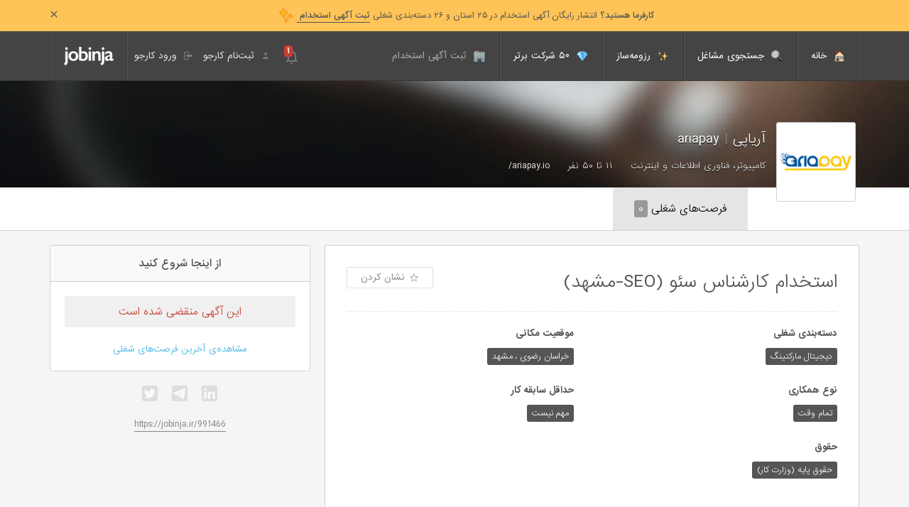

--- FILE ---
content_type: text/html; charset=UTF-8
request_url: https://jobinja.ir/companies/ariapay/jobs/COXy/%D8%A7%D8%B3%D8%AA%D8%AE%D8%AF%D8%A7%D9%85-%DA%A9%D8%A7%D8%B1%D8%B4%D9%86%D8%A7%D8%B3-%D8%B3%D8%A6%D9%88-seo-%D9%85%D8%B4%D9%87%D8%AF-%D8%AF%D8%B1-%D8%A2%D8%B1%DB%8C%D8%A7%D9%BE%DB%8C?_ref=5
body_size: 18939
content:
<!DOCTYPE HTML>
<html class="lo-stickyFooter">
<head>
            <meta http-equiv="Content-Type" content="text/html; charset=UTF-8"/>
<meta http-equiv="X-UA-Compatible" content="IE=edge">
    
            <meta name="viewport" content="width=device-width, initial-scale=1, minimum-scale=1, user-scalable=no">
<meta name="google-site-verification" content="AOft-WEotMv438AjZRpVwWb6klhRcCbqGU-V4YFUgtQ" />
    <meta name="csrf-token" content="XEaTU2fG5TKjVZYm1ACbSPVwSC2ejVjaGEsl5ox2">
            <link rel="canonical" href="https://jobinja.ir/companies/ariapay/jobs/COXy/%D8%A7%D8%B3%D8%AA%D8%AE%D8%AF%D8%A7%D9%85-%DA%A9%D8%A7%D8%B1%D8%B4%D9%86%D8%A7%D8%B3-%D8%B3%D8%A6%D9%88-seo-%D9%85%D8%B4%D9%87%D8%AF-%D8%AF%D8%B1-%D8%A2%D8%B1%DB%8C%D8%A7%D9%BE%DB%8C">
            <link rel="amphtml"
                  href="https://jobinja.ir/companies/ariapay/jobs/COXy/%D8%A7%D8%B3%D8%AA%D8%AE%D8%AF%D8%A7%D9%85-%DA%A9%D8%A7%D8%B1%D8%B4%D9%86%D8%A7%D8%B3-%D8%B3%D8%A6%D9%88-seo-%D9%85%D8%B4%D9%87%D8%AF-%D8%AF%D8%B1-%D8%A2%D8%B1%DB%8C%D8%A7%D9%BE%DB%8C?amp=1">
        <link rel="dns-preconnect" href="https://thumb2.jobinjacdn.com">
        <link rel="apple-touch-icon" sizes="57x57" href="https://jobinja.ir/apple-icon-57x57.png">
<link rel="apple-touch-icon" sizes="60x60" href="https://jobinja.ir/apple-icon-60x60.png">
<link rel="apple-touch-icon" sizes="72x72" href="https://jobinja.ir/apple-icon-72x72.png">
<link rel="apple-touch-icon" sizes="76x76" href="https://jobinja.ir/apple-icon-76x76.png">
<link rel="apple-touch-icon" sizes="114x114" href="https://jobinja.ir/apple-icon-114x114.png">
<link rel="apple-touch-icon" sizes="120x120" href="https://jobinja.ir/apple-icon-120x120.png">
<link rel="apple-touch-icon" sizes="144x144" href="https://jobinja.ir/apple-icon-144x144.png">
<link rel="apple-touch-icon" sizes="152x152" href="https://jobinja.ir/apple-icon-152x152.png">
<link rel="apple-touch-icon" sizes="180x180" href="https://jobinja.ir/apple-icon-180x180.png">
<link rel="icon" type="image/png" sizes="192x192"  href="https://jobinja.ir/android-icon-192x192.png">
<link rel="icon" type="image/png" sizes="32x32" href="https://jobinja.ir/favicon-32x32.png">
<link rel="icon" type="image/png" sizes="96x96" href="https://jobinja.ir/favicon-96x96.png">
<link rel="icon" type="image/png" sizes="16x16" href="https://jobinja.ir/favicon-16x16.png">
<link rel="manifest" href="https://jobinja.ir/manifest.json">
<meta name="msapplication-TileColor" content="#1abc9c">
<meta name="msapplication-TileImage" content="https://jobinja.ir/ms-icon-144x144.png">
<!-- Chrome, Firefox OS and Opera -->
<meta name="theme-color" content="#1abc9c">
<!-- Windows Phone -->
<meta name="msapplication-navbutton-color" content="#1abc9c">
<!-- iOS Safari -->
<meta name="apple-mobile-web-app-status-bar-style" content="#1abc9c">



                    <title>استخدام کارشناس سئو (SEO-مشهد) در آریاپی  | جابینجا</title>
<meta name="description" content="استخدام برای فرصت شغلی کارشناس سئو (SEO-مشهد) در ariapay,
توانایی برنامه ریزی و تعیین استراتژی محتوا  نظارت بر تهیه و تولید محتوا  مسلط در بهینه سازی داخلی و خارجی سای...">
<meta property="og:title" content="استخدام کارشناس سئو (SEO-مشهد) در آریاپی  | جابینجا" />
<meta property="og:description" content="استخدام برای فرصت شغلی کارشناس سئو (SEO-مشهد) در ariapay,
توانایی برنامه ریزی و تعیین استراتژی محتوا  نظارت بر تهیه و تولید محتوا  مسلط در بهینه سازی داخلی و خارجی سای..." />
<meta property="og:url" content="https://jobinja.ir/companies/ariapay/jobs/COXy/استخدام-کارشناس-سئو-seo-مشهد-در-آریاپی" />
<meta property="og:site_name" content="جابینجا، شغلی رویایی خود را پیدا کنید" />
<meta property="og:type" content="website" />
<meta property="og:image:width" content="200" />
<meta property="og:image:height" content="200" />
<meta property="og:image" content="https://thumb2.jobinjacdn.com/xwQDPng5qAPt-eLkKZvdwPgKDxY=/fit-in/200x200/filters:strip_exif():fill(transparent):quality(100)/https://mstorage2.jobinjacdn.com/other/files/uploads/images/f35be728-288c-45d6-9401-2ba23acc617e/main.png" />

<meta name="twitter:card" content="summary_large_image" />
<meta name="twitter:site" content="@Jobinja_ir" />
<meta name="twitter:creator" content="@Jobinja_ir" />
<meta name="twitter:title" content="استخدام کارشناس سئو (SEO-مشهد) در آریاپی  | جابینجا" />
<meta name="twitter:description" content="استخدام برای فرصت شغلی کارشناس سئو (SEO-مشهد) در ariapay,
توانایی برنامه ریزی و تعیین استراتژی محتوا  نظارت بر تهیه و تولید محتوا  مسلط در بهینه سازی داخلی و خارجی سای..." />
<meta name="twitter:image" content="https://jobinja.ir/companies/ariapay/job-card-image/COXy.jpg" />
<meta name="twitter:url" content="https://jobinja.ir/companies/ariapay/jobs/COXy/استخدام-کارشناس-سئو-seo-مشهد-در-آریاپی" />
            
                <link rel="stylesheet" type="text/css" href="https://jobinja.ir/assets/css/end_user.css?v=2478898"/>



    
    <style>
        .c-moveUp {
            display: none !important;
        }

        .c-forceToLogin--active .c-slideToggle__mobileFormToggler {
            display: none !important;
        }
    </style>

                                                    
        

    <!--[if IE]>
        <script src="https://cdnjs.cloudflare.com/ajax/libs/html5shiv/3.7.3/html5shiv.min.js"></script>
    <![endif]-->
</head>


<body     id="view-job"
 class="lo-stickyFooter__body no-js     p--touchHeader js--requestPush
 p--hasDocNotification      js-jobinjaEndUserApp
" >
    <script>
  (function(w, er, b, cn, ec, rsp, sp, fl) {
    b[cn] = (b[cn][sp](rsp)[fl](function(i) { return i != 'no-js';}).join(' ')) + ' js js-notReady';
    w[er] = function() { if(b[cn][sp](rsp)[fl](function(c){ return c == ec; }).length === 0) b[cn] = b[cn] + ' ' + ec; };
  })(window, 'onerror', document.getElementsByTagName('body')[0], 'className', 'js-error', /\s+/, 'split', 'filter');
</script>

    <div class="body lo-stickyFooter__content">

            
          <input type="checkbox" id="docNotification" class="c-docNotification__closeChBox"/>
<div class="c-docNotification     c-docNotification--warn
 js-docNotification" data-notif-id="emp_signup_h">
    <div class="c-docNotification__container container">
        <label class="c-docNotification__close js-docNotificationClose" for="docNotification"><i class="c-icon c-icon--close c-icon--16x16"></i></label>
            <div class="small-notif">
        <a class="c-highlightedLink" href="https://jobinja.ir/employer"
           style="text-decoration: none !important; border-bottom: none !important;">
                            <b>کارفرما هستید؟</b>
                انتشار رایگان آگهی استخدام در ۲۵ استان و ۲۶ دسته‌بندی شغلی
                <b style="border-bottom: 1px solid;">
                    ثبت آگهی استخدام
                </b>
                    </a>
    </div>
    </div>
</div>

  <header class="c-header js-header  is-notLoggedIn">
    <div class="c-header__wrap js-flashMessageAnchor">
    <div class="c-header__container c-header__container--padded container">

                    <div class="c-header__branding">
    <a class="c-header__brandingLink" href="https://jobinja.ir">
        <h3 class="c-header__brandingHeading">Jobinja | جابینجا | استخدام، آگهی استخدام، کاریابی، استخدامی جدید، بازار کار، نیازمندیها، ساخت رزومه رایگان، کار و استخدام دولتی، اشتغال، جستجوگر حرفه ای استخدام و شغل</h3>
    </a>
</div>
        
        <div class="c-header__nav c-nav2 js-nav2 ">
                            <div class="c-nav2__navWrap">
                    <a class="c-nav2__iconLink c-nav2__toggle c-nav2IconLink o-iconLink o-iconLink--32x32 js-nav2Toggle" href="#" name="منو">
                        <i class="c-nav2__toggleOpenIcon  o-iconLink__icon o-iconLink__icon--1 c-icon c-icon--24x24 c-icon--menu"></i>
                        <i class="c-nav2__toggleCloseIcon o-iconLink__icon o-iconLink__icon--2 c-icon c-icon--24x24 c-icon--close"></i>
                    </a>
                    <a href="#" class="c-nav2__toggleGhostClose js-nav2ToggleGhostClose"></a>

                                            <nav class="c-nav2__burgerDropDown js-burgerDropDown">
                            <ul class="c-nav2__burgerList js-burgerList">
                                                                        <li class="c-nav2__burgerItem">
    <a href="https://jobinja.ir" target="_self" class="c-nav2__burgerItemLink">
                    <i class="c-emojicon c-emojicon--house"></i>
                خانه
    </a>
</li>    <li class="c-nav2__burgerItem">
    <a href="https://jobinja.ir/jobs" target="_self" class="c-nav2__burgerItemLink" name="جستجو">
        <i class="c-emojicon c-emojicon--magnifier"></i>
        جستجوی مشاغل
    </a>
</li>    <li class="c-nav2__burgerItem">
    <a href="https://jobinja.ir/%D8%B1%D8%B2%D9%88%D9%85%D9%87-%D8%B3%D8%A7%D8%B2-%D8%A2%D9%86%D9%84%D8%A7%DB%8C%D9%86" target="_self" class="c-nav2__burgerItemLink">
                    <i class="c-emojicon c-emojicon--sparkles"></i>
                رزومه&zwnj;ساز
    </a>
</li>    <li class="c-nav2__burgerItem">
    <a href="https://jobinja.ir/top50" target="_self" class="c-nav2__burgerItemLink">
                    <i class="c-emojicon c-emojicon--gemstone"></i>
                ۵۰ شرکت برتر
    </a>
</li>    <li class="c-nav2__burgerItem c-nav2__burgerItem--noSplitLeft c-nav2__burgerItem--mute">
    <a href="https://jobinja.ir/employer" target="_self" class="c-nav2__burgerItemLink">
        <i class="c-emojicon c-emojicon--office"></i>
        ثبت آگهی استخدام
    </a>
</li>                                                            </ul>
                        </nav>
                    
                    <a class="c-nav2__mobileSearch c-nav2IconLink o-iconLink o-iconLink--32x32" href="https://jobinja.ir/jobs" name="جستجو">
                        <i class="o-iconLink__icon c-icon c-icon--24x24 c-icon--search2 u-block"></i>
                    </a>
                </div>
            
            
                <div class="c-nav2__extras">

                    
                        <div class="c-nav2__desktopExtras">
            <a href="https://jobinja.ir/login/user" class="c-nav2__extraLink c-nav2IconLink c-nav2IconLink--hasText o-iconLink">
    <i class="c-icon c-icon--12x12 c-icon--login c-nav2IconLink__icon o-iconLink__icon"></i>
    ورود کارجو
</a>
<a href="https://jobinja.ir/join/user" class="c-nav2__extraLink c-nav2IconLink c-nav2IconLink--hasText o-iconLink">
    <i class="c-icon c-icon--12x12 c-icon--person2 c-nav2IconLink__icon o-iconLink__icon"></i>
    ثبت&zwnj;نام کارجو
</a>

    </div>


                                                    <div class="c-nav2__accountManager c-nav2AccountManager js-nav2AccountManager">
    <a class="c-nav2AccountManager__toggle c-nav2IconLink o-iconLink o-iconLink--32x32 js-nav2AccountManagerToggle" title="" href="#" name="مدیریت حساب">
        <i class="c-nav2AccountManager__toggleIcon o-iconLink__icon c-icon c-icon--24x24 c-icon--person2"></i>
            <span class="c-nav2AccountManager__toggleLabel ">
                
            </span>
        <i class="c-nav2AccountManager__arrow c-icon c-icon--12x12 c-icon--down-arrow"></i>
    </a>
    <a href="#" class="c-nav2AccountManager__toggleGhostClose"></a>
    <div class="c-nav2AccountManager__dropDown js-nav2AccountManagerDropDown">
        <ul class="c-nav2AccountManager__list">
                                        <li class="c-nav2AccountManager__item">
                    <a href="https://jobinja.ir/login/user" target="_self" class="c-nav2AccountManager__itemLink">
                        ورود کارجو
                    </a>
                </li>
                            <li class="c-nav2AccountManager__item">
                    <a href="https://jobinja.ir/join/user" target="_self" class="c-nav2AccountManager__itemLink">
                        ثبت&zwnj;نام کارجو
                    </a>
                </li>
                    </ul>
    </div>
</div>
                        
                        
                            
<div class="c-nav2__notifications c-nav2Notifications js-nav2Notifications">
    <a class="c-nav2Notifications__toggle c-nav2IconLink o-iconLink o-iconLink--32x32 js-nav2NotificationsToggle" href="#" name="نوتیفیکیشن">
        <i class="o-iconLink__icon c-icon c-icon--24x24 c-icon--notification u-block"></i>
        <span class="c-nav2Notifications__count c-nav2Notifications__count--total">۱</span>
    </a>
    <a href="#" class="c-nav2Notifications__toggleGhostClose"></a>
    <div class="c-nav2Notifications__dropDown js-nav2NotificationsDropDown">
        <ul class="c-nav2Notifications__list">
            <li class="c-nav2Notifications__item">
                <a href="https://jobinja.ir/how-to" class="c-nav2Notification c-nav2Notifications__itemLink">
                            <span class="c-nav2Notification__desc">
                                جابینجا چطور به استخدام شدن من کمک می‌کند؟
                            </span>
                            <span href="https://jobinja.ir/how-to" class="c-nav2Notification__link">
                                مشاهده
                            </span>
                </a>
            </li>
            <li class="c-nav2Notifications__item c-nav2Notifications__item--more">
                <a href="https://jobinja.ir/how-to" class="c-nav2Notifications__itemLink">
                    مشاهده بیشتر
                                    </a>
            </li>
        </ul>
    </div>
</div>
                                                            </div>
                    </div>
    </div>
</div>


    
        
        <div class="c-flashMessage container js-flashMessageContainer c-header__flashMessageContainer">
        <div class="c-flashMessage__box c-flashMessage__box--inContainer   is-hidden js-flashMessage">
    <div class="c-flashMessage__message js-flashMessageMsg">
        
    </div>
    <a class="c-flashMessage__close js-closeFlashMessage" href="#">
        <i class="c-icon c-icon--close c-icon--16x16 c-flashMessage__closeIcon"></i>
    </a>
</div>
    </div>


        </header>
<div class="c-header__placeholder js-headerPlaceHolder"></div>


                <div class="c-companyHeader c-companyHeader--simple">
        <div class="c-companyHeader__cover c-companyHeader__cover--3 c-companyHeader__cover--noBg">
            <div class="c-companyHeader__coverContainer container u-clearFix">
                <div class="c-companyHeader__coverContainerInner">
                    <a class="c-companyHeader__logoLink" href="https://jobinja.ir/companies/ariapay">
                        <img class="c-companyHeader__logoImage" src="https://thumb2.jobinjacdn.com/fdOna-iPJRKFBr23f8X82hU-g3w=/fit-in/128x128/filters:strip_exif():fill(transparent):quality(100)/https://mstorage2.jobinjacdn.com/other/files/uploads/images/f35be728-288c-45d6-9401-2ba23acc617e/main.png"/>
                    </a>
                    <div class="c-companyHeader__info">
                        <h2 class="c-companyHeader__name">آریاپی  <span>|</span> ariapay</h2>
                        <div class="c-companyHeader__meta">
                <span class="c-companyHeader__metaItem">
                        <a class="c-companyHeader__metaLink" href="https://jobinja.ir/company/list/%DA%A9%D8%A7%D9%85%D9%BE%DB%8C%D9%88%D8%AA%D8%B1-%D9%81%D9%86%D8%A7%D9%88%D8%B1%DB%8C-%D8%A7%D8%B7%D9%84%D8%A7%D8%B9%D8%A7%D8%AA-%D9%88-%D8%A7%DB%8C%D9%86%D8%AA%D8%B1%D9%86%D8%AA" target="_blank">کامپیوتر، فناوری اطلاعات و اینترنت</a>
        </span>
                <span class="c-companyHeader__metaItem">۱۱ تا ۵۰ نفر</span>
                <span class="c-companyHeader__metaItem">
                            <a class="c-companyHeader__metaLink" rel="nofollow noopener noreferrer" href="https://ariapay.io/" target="_blank">ariapay.io/</a>
                    </span>
    </div>
                    </div>
                </div>
            </div>
        </div>
        <div class="c-companyHeader__navigator">
            <div class="c-companyHeader__navigatorContainer container u-clearFix">
                <ul class="c-companyHeader__navigatorList u-clearFix">
                    <li class="c-companyHeader__navigatorListItem is-selected">
                        <a class="c-companyHeader__navigatorLink" href="https://jobinja.ir/companies/ariapay/jobs">
                            فرصت‌های شغلی
                            <span class="c-companyHeader__navigatorOpenJobs c-companyHeader__navigatorOpenJobs--noJob">۰</span>
                        </a>
                    </li>
                </ul>
            </div>
        </div>
    </div>
    <div id="singleJob" class="container">
                <div class="c-forceToLogin__content">
            <div class="row">
                <div class="col-md-8 col-sm-12">
                    <section class="c-jobView o-box o-box--padded u-marginBottom40">
                        <div class="c-jobView__title o-box__mainTitle u-clearFix">
                            <div class="c-jobView__titleText">
                                <h1> استخدام کارشناس سئو (SEO-مشهد)</h1>
                            </div>
                            <job-fave job-short-id="COXy" inline-template>
    <fave-btn inline-template on-toggle="{{ onJobFaveToggle }}" faved="false" title="نشان کردن" hover-title="حذف نشان" favedTitle="نشان&zwnj;شده">
        <button class="c-faveBtn u-flyLeft c-jobView__faveBtn" v-class="c-faveBtn--faved:faved, is-loading:loading" title="{{ tooltipText }}" v-on="click:onClick" v-cloak="hide">
    <span class="c-faveBtn__iconWrap">
        <i class="c-faveBtn__icon c-faveBtn__icon--fill c-icon c-icon--star-fill" v-show="faved" v-transition="is-faveing"></i>
        <i class="c-faveBtn__icon c-faveBtn__icon--outline c-icon c-icon--star_outline" v-show="!faved" v-transition="is-unFaveing"></i>
    </span>
    <span class="c-faveBtn__textWrap">
        <span class="c-faveBtn__text">{{ tooltipText }}</span>
        <span class="c-faveBtn__text c-faveBtn__text--hover">{{ hoverTitle }}</span>
    </span>
</button>
        <button  class="c-faveBtn  u-flyLeft c-jobView__faveBtn" v-if="!ready">
            <span class="c-faveBtn__iconWrap">
                            <i class="c-faveBtn__icon c-faveBtn__icon--outline c-icon c-icon--star_outline"></i>
                        </span>
            <span class="c-faveBtn__textWrap">
                <span class="c-faveBtn__text">نشان کردن</span>
                <span class="c-faveBtn__text c-faveBtn__text--hover">حذف نشان</span>
            </span>
        </button>
    </fave-btn>
</job-fave>

                        </div>

                                                    <div class="c-alert c-alert--error c-alert--block c-alert--textCenter hidden-md hidden-lg">
                                                                    این آگهی منقضی
                                    شده است
                                                            </div>
                        
                        <ul class="c-jobView__firstInfoBox c-infoBox">
                                                            <li class="c-infoBox__item">
                                    <h4 class="c-infoBox__itemTitle">دسته‌بندی شغلی</h4>
                                    <div class="tags">
                                        <span class="black">دیجیتال مارکتینگ</span>
                                    </div>
                                </li>
                                                                                        <li class="c-infoBox__item">
                                    <h4 class="c-infoBox__itemTitle">موقعیت مکانی</h4>
                                    <div class="tags">
                                                                                    <span class="black">خراسان رضوی
                                                ، مشهد</span>
                                                                            </div>
                                </li>
                                                        <li class="c-infoBox__item">
                                <h4 class="c-infoBox__itemTitle">نوع همکاری</h4>
                                <div class="tags">
                                                                            <span class="black">
                                    تمام وقت
                                    </span>
                                                                                                                                            </div>
                            </li>
                                                                                        <li class="c-infoBox__item">
                                    <h4 class="c-infoBox__itemTitle">حداقل سابقه کار</h4>
                                    <div class="tags">
                                        <span class="black">مهم نیست</span>
                                    </div>
                                </li>
                                                                                        <li class="c-infoBox__item">
                                    <h4 class="c-infoBox__itemTitle">حقوق</h4>
                                    <div class="tags">
                                        <span class="black">حقوق پایه (وزارت کار)</span>
                                    </div>
                                </li>
                                                    </ul>

                                                    <h4 class="o-box__title">شرح موقعیت شغلی</h4>
                            <div class="o-box__text s-jobDesc c-pr40p">
                                <div><strong>مسئولیت ها و شرایط :<br><br></strong><br></div><ul><li>بهینه سازی وب سایت برای بهبود&nbsp; Organic Traffic</li><li>بررسی و تحلیل لینک های رقبا</li><li>توانایی بالا در فرآیند لینک سازی</li><li>تجربه بالا در بهبود سرعت صفحات</li><li>توانایی گزارش‌دهی آماری منظم و ارایه گزارشات منظم از نحوه پیشرفت کار&nbsp;</li><li>متعهد، مسئولیت پذیر، چالش پذیر</li><li>آنالیز کلمات کلیدی&nbsp;</li><li>توانایی رقابت در صفحه و لینک های اول</li><li>آشنا به مباحث دیجیتال مارکتینگ</li><li>تعیین و تدوین استراتژی سئو</li></ul><div>مهارت ها :&nbsp;<br><br></div><ul><li>توانایی برنامه ریزی و تعیین استراتژی محتوا</li><li>نظارت بر تهیه و تولید محتوا</li><li>مسلط در بهینه سازی داخلی و خارجی سایت&nbsp;</li><li>تسلط به linkbuilding و شناخت لینک با کیفیت</li><li>مسلط به سئو وردپرس و بهینه کردن سایت وردپرس</li><li>مسلط به الگوریتم‌های بروز گوگل و ابزارهای SEO مانند Moz و alexa و kwfinder و ahrefs</li></ul>
                                <div>
                                    <a href="https://jobinja.ir/employer" style="color: #404040 !important; text-decoration: none;" class="no-desc-display">ثبت آگهی استخدام در جابینجا</a>
                                </div>
                            </div>
                        
                                                    <h4 class="o-box__title">معرفی شرکت</h4>
                            <div class="o-box__text">
                                ما، آریاپی را برای برطرف کردن نیازهای مختلفی که در تجارت بین الملل و خدمات ارزی وجود داشت، راه اندازی کردیم و به عنوان سایتی فعال در زمینه پرداخت و خدمات ارزی شناخته می شویم. ما با استفاده کردن از کارشناسان با تجربه ای که در زمینه پرداخت های بین المللی فعالیت دارند، بستری را فراهم کردیم که با آن بتوانیم با ایجاد یک تجربه کاربری ساده خدمات ارزی گسترده ای را در اختیار تمامی مشتریان خود قرار دهیم. پس می توانید همین حالا با خیالی آسوده از تمامی خدماتی که توسط مجموعه آریاپی ارائه می شود استفاده کنید. با توجه به تنوع بسیار زیادی که در سیستم های پرداخت آنلاین وجود دارد، بسیاری از کاربران در انتخاب بهترین سایت برای پرداخت های ارزی خود دچار مشکل می شوند. درست است که انتقال و پرداخت کردن پول در یک کشور خارجی در حال حاضر کار چندان سختی نیست اما تنوعی که این سیستم ها ایجاد کرده اند، باعث شده تا کاربر به این فکر باشد که از چه طریق می تواند راحت تر و سریع تر پرداخت های خود را انجام دهد. ما سعی کرده ایم سریع ترین و امن ترین روش را برای تمامی پرداخت های بین المللی کاربران خود فراهم کنیم که بتوانند با خیالی آسوده و به سادگی تمامی پرداخت های خود را انجام دهند.
                            </div>
                        
                        <ul class="c-infoBox u-mB0">
                                                                                        <li class="c-infoBox__item">
                                    <h4 class="c-infoBox__itemTitle">مهارت‌های مورد نیاز</h4>
                                    <div class="tags">
                                                                                    <span class="black"> SEO</span>
                                                                                    <span class="black">SEO On Page</span>
                                                                                    <span class="black">SEO Off Page</span>
                                                                            </div>
                                </li>
                                                                                        <li class="c-infoBox__item">
                                    <h4 class="c-infoBox__itemTitle">جنسیت</h4>
                                    <div class="tags">
                                        <span class="black">مهم نیست</span>
                                    </div>
                                </li>
                                                                                        <li class="c-infoBox__item">
                                    <h4 class="c-infoBox__itemTitle">وضعیت نظام وظیفه</h4>
                                    <div class="tags">
                                                                                    <span class="black">مهم‌ نیست</span>
                                                                            </div>
                                </li>
                                                                                                                    <li class="c-infoBox__item">
                                    <h4 class="c-infoBox__itemTitle">حداقل مدرک تحصیلی</h4>
                                    <div class="tags">
                                        <span class="black">مهم نیست</span>
                                    </div>
                                </li>
                                                    </ul>

                        <hr class="u-mT0">
                                                <div class="c-jobView__applyWrap">
                                                            <div class="c-alert c-alert--error c-alert--block c-alert--textCenter">
                                                                            این آگهی منقضی
                                        شده است
                                                                    </div>
                                                    </div>
                    </section>
                                            <div class="o-listView" id="similar-jobs">
                            <h3 class="c-heading c-heading--h3 c-heading--hasTitle u-clearFix">
                            <span class="c-heading__title u-flyRight">
                                مشاغل مشابه
                            </span>
                                <div class="c-heading__meta u-pT10">
                                    <a class="c-heading__metaItem u-textSmall"
                                       href="https://jobinja.ir/job-alert/landing?alert_from=similar_jobs&amp;alert_from_id=COXy">
                                        اطلاع‌رسانی از طریق ایمیل
                                        <span class="c-iconSvg c-iconSvg--inline c-iconSvg--24x24">
                                        <svg version="1.1" id="Capa_1" xmlns="http://www.w3.org/2000/svg" xmlns:xlink="http://www.w3.org/1999/xlink" x="0px" y="0px"
	 viewBox="0 0 425.55 425.55" style="enable-background:new 0 0 425.55 425.55;" xml:space="preserve">
<g>
	<g>
		<path style="fill:none;" d="M240.571,44.917C237.085,32.852,225.948,24,212.775,24c-13.173,0-24.311,8.852-27.796,20.917
			c8.978-1.862,18.274-2.844,27.796-2.844S231.593,43.055,240.571,44.917z"/>
		<path style="fill:none;" d="M325.442,237.723v-58.983c0-62.124-50.543-112.666-112.667-112.666
			c-62.125,0-112.667,50.542-112.667,112.666v58.885c-0.015,1.847-0.297,20.852-5.081,44.229H330.52
			C325.739,258.499,325.458,239.527,325.442,237.723z M212.775,106.909c-38.395,0-69.633,31.236-69.633,69.631
			c0,6.627-5.373,12-12,12c-6.627,0-12-5.373-12-12c0-51.629,42.004-93.631,93.633-93.631c6.627,0,12,5.372,12,12
			C224.775,101.536,219.402,106.909,212.775,106.909z"/>
		<path style="fill:none;" d="M212.775,401.55c18.317,0,34.3-13.206,39.431-30.766h-78.863
			C178.474,388.344,194.458,401.55,212.775,401.55z"/>
		<path style="fill:#73D0F4;" d="M357.878,346.784c-9.545-12.045-16.277-26.519-21.031-40.932H88.701
			c-4.754,14.415-11.486,28.889-21.03,40.932H357.878z"/>
		<path style="fill:#3D6889;" d="M396.419,347.848c-45.223-20.423-46.943-108.085-46.977-110.297v-58.811
			c0-56.602-34.588-105.274-83.738-125.998C265.599,23.642,241.897,0,212.775,0c-29.123,0-52.824,23.643-52.93,52.741
			c-49.148,20.724-83.737,69.396-83.737,125.998v58.811c-0.032,2.212-1.754,89.874-46.978,110.297
			c-5.152,2.327-7.983,7.935-6.792,13.462c1.19,5.527,6.077,9.475,11.731,9.475h114.648c2.35,12.929,8.464,24.957,17.814,34.7
			c12.419,12.939,28.842,20.065,46.242,20.065c17.401,0,33.824-7.126,46.242-20.065c9.352-9.743,15.465-21.772,17.814-34.7h114.648
			c5.654,0,10.541-3.947,11.732-9.475C404.401,355.782,401.571,350.175,396.419,347.848z M336.847,305.853
			c4.754,14.413,11.486,28.887,21.031,40.932H67.67c9.544-12.043,16.276-26.517,21.03-40.932H336.847z M212.775,24
			c13.173,0,24.311,8.852,27.796,20.917c-8.978-1.862-18.275-2.844-27.796-2.844s-18.818,0.981-27.796,2.844
			C188.464,32.852,199.602,24,212.775,24z M100.108,237.624v-58.885c0-62.124,50.542-112.666,112.667-112.666
			c62.125,0,112.667,50.542,112.667,112.666v58.983c0.016,1.805,0.297,20.776,5.078,44.13H95.027
			C99.811,258.476,100.093,239.471,100.108,237.624z M212.775,401.55c-18.316,0-34.301-13.206-39.432-30.766h78.863
			C247.075,388.344,231.092,401.55,212.775,401.55z"/>
		<path style="fill:#3D6889;" d="M212.775,82.909c-51.629,0-93.633,42.002-93.633,93.631c0,6.627,5.373,12,12,12
			c6.627,0,12-5.373,12-12c0-38.395,31.237-69.631,69.633-69.631c6.627,0,12-5.373,12-12
			C224.775,88.281,219.402,82.909,212.775,82.909z"/>
	</g>
</g>
<g>
</g>
<g>
</g>
<g>
</g>
<g>
</g>
<g>
</g>
<g>
</g>
<g>
</g>
<g>
</g>
<g>
</g>
<g>
</g>
<g>
</g>
<g>
</g>
<g>
</g>
<g>
</g>
<g>
</g>
</svg>
                                    </span>
                                    </a>
                                </div>
                            </h3>
                            <div class="o-box u-marginBottom40">
                                
  <div class="o-listView o-listView--mobileFirst o-listView--multiAction c-jobListView">
    <ul class="o-listView__list c-jobListView__list">
              <li class="o-listView__item o-listView__item--hasIndicator c-jobListView__item o-listView__item__application  c-jobListView__item--premium">
  <div class="o-listView__itemWrap c-jobListView__itemWrap u-clearFix">
    <div class="o-listView__itemInfo">
      <a class="o-listView__itemIndicator o-listView__itemIndicator--noPaddingBox" href="https://jobinja.ir/companies/sefroyek-pardaz/jobs/tUfR/%D8%A7%D8%B3%D8%AA%D8%AE%D8%AF%D8%A7%D9%85-%DA%A9%D8%A7%D8%B1%D8%B4%D9%86%D8%A7%D8%B3-%D8%AF%DB%8C%D8%AC%DB%8C%D8%AA%D8%A7%D9%84-%D9%85%D8%A7%D8%B1%DA%A9%D8%AA%DB%8C%D9%86%DA%AF-%D8%AF%D8%B1-%D9%85%D9%87%D9%86%D8%AF%D8%B3%DB%8C-%D8%B5%D9%81%D8%B1-%D9%88-%DB%8C%DA%A9-%D9%BE%D8%B1%D8%AF%D8%A7%D8%B2?_ref=5" target="_blank">
                  <img class="o-listView__itemIndicatorImage" src="https://thumb2.jobinjacdn.com/a0_UVCjoCK6kuFLlKJfPrnBk6ZU=/fit-in/128x128/filters:strip_exif():fill(white):quality(100)/https://mstorage2.jobinjacdn.com/other/files/uploads/images/57e2f158-81ab-11e8-9fd0-26a4da5b8340_e06b2306-9de5-4533-8bf7-3db146bbd4bd/main.jpg">
              </a>
      <h2 class="o-listView__itemTitle c-jobListView__title">
        <a class="c-jobListView__titleLink" target="_blank" href="https://jobinja.ir/companies/sefroyek-pardaz/jobs/tUfR/%D8%A7%D8%B3%D8%AA%D8%AE%D8%AF%D8%A7%D9%85-%DA%A9%D8%A7%D8%B1%D8%B4%D9%86%D8%A7%D8%B3-%D8%AF%DB%8C%D8%AC%DB%8C%D8%AA%D8%A7%D9%84-%D9%85%D8%A7%D8%B1%DA%A9%D8%AA%DB%8C%D9%86%DA%AF-%D8%AF%D8%B1-%D9%85%D9%87%D9%86%D8%AF%D8%B3%DB%8C-%D8%B5%D9%81%D8%B1-%D9%88-%DB%8C%DA%A9-%D9%BE%D8%B1%D8%AF%D8%A7%D8%B2?_ref=5">
                      کارشناس دیجیتال مارکتینگ
                  </a>
        <span class="c-jobListView__passedDays">
          
                          (امروز)
            
                  </span>
      </h2>
      <ul class="o-listView__itemComplementInfo c-jobListView__meta">
        <li class="c-jobListView__metaItem">
          <i class="c-jobListView__metaItemIcon c-icon c-icon--12x12 c-icon--construction"></i>
          <span>مهندسی صفر و یک پرداز | Sefroyek Pardaz</span>
        </li>
        <li class="c-jobListView__metaItem">
          <i class="c-jobListView__metaItemIcon c-icon c-icon--12x12 c-icon--place"></i>
          <span>
                          تهران، تهران
                      </span>
        </li>
        <li class="c-jobListView__metaItem">
          <i class="c-jobListView__metaItemIcon c-icon c-icon--12x12 c-icon--resume"></i>
          <span>
            <span>
              قرارداد
              تمام&zwnj;وقت
            </span>
                                            <a href="https://jobinja.ir/login/user?redirect_url=https%3A%2F%2Fjobinja.ir%2Fcompanies%2Fariapay%2Fjobs%2FCOXy%2F%25D8%25A7%25D8%25B3%25D8%25AA%25D8%25AE%25D8%25AF%25D8%25A7%25D9%2585-%25DA%25A9%25D8%25A7%25D8%25B1%25D8%25B4%25D9%2586%25D8%25A7%25D8%25B3-%25D8%25B3%25D8%25A6%25D9%2588-seo-%25D9%2585%25D8%25B4%25D9%2587%25D8%25AF-%25D8%25AF%25D8%25B1-%25D8%25A2%25D8%25B1%25DB%258C%25D8%25A7%25D9%25BE%25DB%258C%3F_ref%3D5&amp;return_url=https%3A%2F%2Fjobinja.ir%2Fcompanies%2Fariapay%2Fjobs%2FCOXy%2F%25D8%25A7%25D8%25B3%25D8%25AA%25D8%25AE%25D8%25AF%25D8%25A7%25D9%2585-%25DA%25A9%25D8%25A7%25D8%25B1%25D8%25B4%25D9%2586%25D8%25A7%25D8%25B3-%25D8%25B3%25D8%25A6%25D9%2588-seo-%25D9%2585%25D8%25B4%25D9%2587%25D8%25AF-%25D8%25AF%25D8%25B1-%25D8%25A2%25D8%25B1%25DB%258C%25D8%25A7%25D9%25BE%25DB%258C%3F_ref%3D5">(برای
                مشاهده حقوق وارد شوید)</a>
                      </span>
        </li>
      </ul>
    </div>
    <div class="o-listView__itemControls c-jobListView__itemControls">
                      <job-fave job-short-id="tUfR" inline-template>
    <fave-btn inline-template on-toggle="{{ onJobFaveToggle }}" faved="false" title="نشان کردن" hover-title="حذف نشان" favedTitle="نشان&zwnj;شده">
        <button class="c-faveBtn " v-class="c-faveBtn--faved:faved, is-loading:loading" title="{{ tooltipText }}" v-on="click:onClick" v-cloak="hide">
    <span class="c-faveBtn__iconWrap">
        <i class="c-faveBtn__icon c-faveBtn__icon--fill c-icon c-icon--star-fill" v-show="faved" v-transition="is-faveing"></i>
        <i class="c-faveBtn__icon c-faveBtn__icon--outline c-icon c-icon--star_outline" v-show="!faved" v-transition="is-unFaveing"></i>
    </span>
    <span class="c-faveBtn__textWrap">
        <span class="c-faveBtn__text">{{ tooltipText }}</span>
        <span class="c-faveBtn__text c-faveBtn__text--hover">{{ hoverTitle }}</span>
    </span>
</button>
        <button  class="c-faveBtn  " v-if="!ready">
            <span class="c-faveBtn__iconWrap">
                            <i class="c-faveBtn__icon c-faveBtn__icon--outline c-icon c-icon--star_outline"></i>
                        </span>
            <span class="c-faveBtn__textWrap">
                <span class="c-faveBtn__text">نشان کردن</span>
                <span class="c-faveBtn__text c-faveBtn__text--hover">حذف نشان</span>
            </span>
        </button>
    </fave-btn>
</job-fave>

          </div>
  </div>
</li>

              <li class="o-listView__item o-listView__item--hasIndicator c-jobListView__item o-listView__item__application  c-jobListView__item--premium">
  <div class="o-listView__itemWrap c-jobListView__itemWrap u-clearFix">
    <div class="o-listView__itemInfo">
      <a class="o-listView__itemIndicator o-listView__itemIndicator--noPaddingBox" href="https://jobinja.ir/companies/parsweb/jobs/tVxD/%D8%A7%D8%B3%D8%AA%D8%AE%D8%AF%D8%A7%D9%85-%DA%A9%D8%A7%D8%B1%D8%B4%D9%86%D8%A7%D8%B3-%D8%B3%D8%A6%D9%88-seo-%D9%85%D8%B4%D9%87%D8%AF-%D8%AF%D8%B1-%D9%BE%D8%A7%D8%B1%D8%B3-%D9%88%D8%A8?_ref=5" target="_blank">
                  <img class="o-listView__itemIndicatorImage" src="https://thumb2.jobinjacdn.com/oEbEI2E8Wu04A9ny4nIKAuFWdlU=/fit-in/128x128/filters:strip_exif():fill(transparent):quality(100)/https://mstorage2.jobinjacdn.com/other/files/uploads/images/442777e1-5f5b-4da2-bda9-0db1930f778b/main.png">
              </a>
      <h2 class="o-listView__itemTitle c-jobListView__title">
        <a class="c-jobListView__titleLink" target="_blank" href="https://jobinja.ir/companies/parsweb/jobs/tVxD/%D8%A7%D8%B3%D8%AA%D8%AE%D8%AF%D8%A7%D9%85-%DA%A9%D8%A7%D8%B1%D8%B4%D9%86%D8%A7%D8%B3-%D8%B3%D8%A6%D9%88-seo-%D9%85%D8%B4%D9%87%D8%AF-%D8%AF%D8%B1-%D9%BE%D8%A7%D8%B1%D8%B3-%D9%88%D8%A8?_ref=5">
                      کارشناس سئو (SEO-مشهد)
                  </a>
        <span class="c-jobListView__passedDays">
          
                          (۲۵ روز پیش)
            
                  </span>
      </h2>
      <ul class="o-listView__itemComplementInfo c-jobListView__meta">
        <li class="c-jobListView__metaItem">
          <i class="c-jobListView__metaItemIcon c-icon c-icon--12x12 c-icon--construction"></i>
          <span>پارس وب | Parsweb</span>
        </li>
        <li class="c-jobListView__metaItem">
          <i class="c-jobListView__metaItemIcon c-icon c-icon--12x12 c-icon--place"></i>
          <span>
                          خراسان رضوی، مشهد
                      </span>
        </li>
        <li class="c-jobListView__metaItem">
          <i class="c-jobListView__metaItemIcon c-icon c-icon--12x12 c-icon--resume"></i>
          <span>
            <span>
              قرارداد
              تمام&zwnj;وقت
            </span>
                                            <a href="https://jobinja.ir/login/user?redirect_url=https%3A%2F%2Fjobinja.ir%2Fcompanies%2Fariapay%2Fjobs%2FCOXy%2F%25D8%25A7%25D8%25B3%25D8%25AA%25D8%25AE%25D8%25AF%25D8%25A7%25D9%2585-%25DA%25A9%25D8%25A7%25D8%25B1%25D8%25B4%25D9%2586%25D8%25A7%25D8%25B3-%25D8%25B3%25D8%25A6%25D9%2588-seo-%25D9%2585%25D8%25B4%25D9%2587%25D8%25AF-%25D8%25AF%25D8%25B1-%25D8%25A2%25D8%25B1%25DB%258C%25D8%25A7%25D9%25BE%25DB%258C%3F_ref%3D5&amp;return_url=https%3A%2F%2Fjobinja.ir%2Fcompanies%2Fariapay%2Fjobs%2FCOXy%2F%25D8%25A7%25D8%25B3%25D8%25AA%25D8%25AE%25D8%25AF%25D8%25A7%25D9%2585-%25DA%25A9%25D8%25A7%25D8%25B1%25D8%25B4%25D9%2586%25D8%25A7%25D8%25B3-%25D8%25B3%25D8%25A6%25D9%2588-seo-%25D9%2585%25D8%25B4%25D9%2587%25D8%25AF-%25D8%25AF%25D8%25B1-%25D8%25A2%25D8%25B1%25DB%258C%25D8%25A7%25D9%25BE%25DB%258C%3F_ref%3D5">(برای
                مشاهده حقوق وارد شوید)</a>
                      </span>
        </li>
      </ul>
    </div>
    <div class="o-listView__itemControls c-jobListView__itemControls">
                      <job-fave job-short-id="tVxD" inline-template>
    <fave-btn inline-template on-toggle="{{ onJobFaveToggle }}" faved="false" title="نشان کردن" hover-title="حذف نشان" favedTitle="نشان&zwnj;شده">
        <button class="c-faveBtn " v-class="c-faveBtn--faved:faved, is-loading:loading" title="{{ tooltipText }}" v-on="click:onClick" v-cloak="hide">
    <span class="c-faveBtn__iconWrap">
        <i class="c-faveBtn__icon c-faveBtn__icon--fill c-icon c-icon--star-fill" v-show="faved" v-transition="is-faveing"></i>
        <i class="c-faveBtn__icon c-faveBtn__icon--outline c-icon c-icon--star_outline" v-show="!faved" v-transition="is-unFaveing"></i>
    </span>
    <span class="c-faveBtn__textWrap">
        <span class="c-faveBtn__text">{{ tooltipText }}</span>
        <span class="c-faveBtn__text c-faveBtn__text--hover">{{ hoverTitle }}</span>
    </span>
</button>
        <button  class="c-faveBtn  " v-if="!ready">
            <span class="c-faveBtn__iconWrap">
                            <i class="c-faveBtn__icon c-faveBtn__icon--outline c-icon c-icon--star_outline"></i>
                        </span>
            <span class="c-faveBtn__textWrap">
                <span class="c-faveBtn__text">نشان کردن</span>
                <span class="c-faveBtn__text c-faveBtn__text--hover">حذف نشان</span>
            </span>
        </button>
    </fave-btn>
</job-fave>

          </div>
  </div>
</li>

              <li class="o-listView__item o-listView__item--hasIndicator c-jobListView__item o-listView__item__application  c-jobListView__item--premium">
  <div class="o-listView__itemWrap c-jobListView__itemWrap u-clearFix">
    <div class="o-listView__itemInfo">
      <a class="o-listView__itemIndicator o-listView__itemIndicator--noPaddingBox" href="https://jobinja.ir/companies/graph/jobs/tbbY/%D8%A7%D8%B3%D8%AA%D8%AE%D8%AF%D8%A7%D9%85-%DA%A9%D8%A7%D8%B1%D8%B4%D9%86%D8%A7%D8%B3-%D8%B3%D8%A6%D9%88-seo-%D9%85%D8%B4%D9%87%D8%AF-%D8%AF%D8%B1-%DA%AF%D8%B1%D8%A7%D9%81?_ref=5" target="_blank">
                  <img class="o-listView__itemIndicatorImage" src="https://thumb2.jobinjacdn.com/1ig_Un463uV59a6WYTqQJ5rGeog=/fit-in/128x128/filters:strip_exif():fill(transparent):quality(100)/https://mstorage2.jobinjacdn.com/other/files/uploads/images/cf6d03de-6f56-11e7-ab17-06a874001fea_36f5f3bb-4c1f-4ae2-b410-1f3d2ef1e5d1/main.png">
              </a>
      <h2 class="o-listView__itemTitle c-jobListView__title">
        <a class="c-jobListView__titleLink" target="_blank" href="https://jobinja.ir/companies/graph/jobs/tbbY/%D8%A7%D8%B3%D8%AA%D8%AE%D8%AF%D8%A7%D9%85-%DA%A9%D8%A7%D8%B1%D8%B4%D9%86%D8%A7%D8%B3-%D8%B3%D8%A6%D9%88-seo-%D9%85%D8%B4%D9%87%D8%AF-%D8%AF%D8%B1-%DA%AF%D8%B1%D8%A7%D9%81?_ref=5">
                      کارشناس سئو (SEO-مشهد)
                  </a>
        <span class="c-jobListView__passedDays">
          
                          (۵۰ روز پیش)
            
                  </span>
      </h2>
      <ul class="o-listView__itemComplementInfo c-jobListView__meta">
        <li class="c-jobListView__metaItem">
          <i class="c-jobListView__metaItemIcon c-icon c-icon--12x12 c-icon--construction"></i>
          <span>گراف | Graph</span>
        </li>
        <li class="c-jobListView__metaItem">
          <i class="c-jobListView__metaItemIcon c-icon c-icon--12x12 c-icon--place"></i>
          <span>
                          خراسان رضوی، مشهد
                      </span>
        </li>
        <li class="c-jobListView__metaItem">
          <i class="c-jobListView__metaItemIcon c-icon c-icon--12x12 c-icon--resume"></i>
          <span>
            <span>
              قرارداد
              پاره&zwnj;وقت
            </span>
                                            <a href="https://jobinja.ir/login/user?redirect_url=https%3A%2F%2Fjobinja.ir%2Fcompanies%2Fariapay%2Fjobs%2FCOXy%2F%25D8%25A7%25D8%25B3%25D8%25AA%25D8%25AE%25D8%25AF%25D8%25A7%25D9%2585-%25DA%25A9%25D8%25A7%25D8%25B1%25D8%25B4%25D9%2586%25D8%25A7%25D8%25B3-%25D8%25B3%25D8%25A6%25D9%2588-seo-%25D9%2585%25D8%25B4%25D9%2587%25D8%25AF-%25D8%25AF%25D8%25B1-%25D8%25A2%25D8%25B1%25DB%258C%25D8%25A7%25D9%25BE%25DB%258C%3F_ref%3D5&amp;return_url=https%3A%2F%2Fjobinja.ir%2Fcompanies%2Fariapay%2Fjobs%2FCOXy%2F%25D8%25A7%25D8%25B3%25D8%25AA%25D8%25AE%25D8%25AF%25D8%25A7%25D9%2585-%25DA%25A9%25D8%25A7%25D8%25B1%25D8%25B4%25D9%2586%25D8%25A7%25D8%25B3-%25D8%25B3%25D8%25A6%25D9%2588-seo-%25D9%2585%25D8%25B4%25D9%2587%25D8%25AF-%25D8%25AF%25D8%25B1-%25D8%25A2%25D8%25B1%25DB%258C%25D8%25A7%25D9%25BE%25DB%258C%3F_ref%3D5">(برای
                مشاهده حقوق وارد شوید)</a>
                      </span>
        </li>
      </ul>
    </div>
    <div class="o-listView__itemControls c-jobListView__itemControls">
                      <job-fave job-short-id="tbbY" inline-template>
    <fave-btn inline-template on-toggle="{{ onJobFaveToggle }}" faved="false" title="نشان کردن" hover-title="حذف نشان" favedTitle="نشان&zwnj;شده">
        <button class="c-faveBtn " v-class="c-faveBtn--faved:faved, is-loading:loading" title="{{ tooltipText }}" v-on="click:onClick" v-cloak="hide">
    <span class="c-faveBtn__iconWrap">
        <i class="c-faveBtn__icon c-faveBtn__icon--fill c-icon c-icon--star-fill" v-show="faved" v-transition="is-faveing"></i>
        <i class="c-faveBtn__icon c-faveBtn__icon--outline c-icon c-icon--star_outline" v-show="!faved" v-transition="is-unFaveing"></i>
    </span>
    <span class="c-faveBtn__textWrap">
        <span class="c-faveBtn__text">{{ tooltipText }}</span>
        <span class="c-faveBtn__text c-faveBtn__text--hover">{{ hoverTitle }}</span>
    </span>
</button>
        <button  class="c-faveBtn  " v-if="!ready">
            <span class="c-faveBtn__iconWrap">
                            <i class="c-faveBtn__icon c-faveBtn__icon--outline c-icon c-icon--star_outline"></i>
                        </span>
            <span class="c-faveBtn__textWrap">
                <span class="c-faveBtn__text">نشان کردن</span>
                <span class="c-faveBtn__text c-faveBtn__text--hover">حذف نشان</span>
            </span>
        </button>
    </fave-btn>
</job-fave>

          </div>
  </div>
</li>

              <li class="o-listView__item o-listView__item--hasIndicator c-jobListView__item o-listView__item__application  ">
  <div class="o-listView__itemWrap c-jobListView__itemWrap u-clearFix">
    <div class="o-listView__itemInfo">
      <a class="o-listView__itemIndicator o-listView__itemIndicator--noPaddingBox" href="https://jobinja.ir/companies/amoot/jobs/tPBS/%D8%A7%D8%B3%D8%AA%D8%AE%D8%AF%D8%A7%D9%85-%DA%A9%D8%A7%D8%B1%D8%B4%D9%86%D8%A7%D8%B3-%D8%B3%D8%A6%D9%88-seo-%D9%85%D8%B4%D9%87%D8%AF-%D8%AF%D8%B1-%D9%86%D8%B1%D9%85-%D8%A7%D9%81%D8%B2%D8%A7%D8%B1%DB%8C-%D8%A2%D9%85%D9%88%D8%AA?_ref=5" target="_blank">
                  <img class="o-listView__itemIndicatorImage" src="https://thumb2.jobinjacdn.com/OgSGKDTIFrATGchZ1KspYl-WdgA=/fit-in/128x128/filters:strip_exif():fill(white):quality(100)/https://mstorage2.jobinjacdn.com/other/files/uploads/images/8106ef90-55ef-4263-b583-208d7c185512/main.jpg">
              </a>
      <h2 class="o-listView__itemTitle c-jobListView__title">
        <a class="c-jobListView__titleLink" target="_blank" href="https://jobinja.ir/companies/amoot/jobs/tPBS/%D8%A7%D8%B3%D8%AA%D8%AE%D8%AF%D8%A7%D9%85-%DA%A9%D8%A7%D8%B1%D8%B4%D9%86%D8%A7%D8%B3-%D8%B3%D8%A6%D9%88-seo-%D9%85%D8%B4%D9%87%D8%AF-%D8%AF%D8%B1-%D9%86%D8%B1%D9%85-%D8%A7%D9%81%D8%B2%D8%A7%D8%B1%DB%8C-%D8%A2%D9%85%D9%88%D8%AA?_ref=5">
                      کارشناس سئو (SEO-مشهد)
                  </a>
        <span class="c-jobListView__passedDays">
          
                          (۵ روز پیش)
            
                  </span>
      </h2>
      <ul class="o-listView__itemComplementInfo c-jobListView__meta">
        <li class="c-jobListView__metaItem">
          <i class="c-jobListView__metaItemIcon c-icon c-icon--12x12 c-icon--construction"></i>
          <span>نرم افزاری آموت | Amoot Software</span>
        </li>
        <li class="c-jobListView__metaItem">
          <i class="c-jobListView__metaItemIcon c-icon c-icon--12x12 c-icon--place"></i>
          <span>
                          خراسان رضوی، مشهد
                      </span>
        </li>
        <li class="c-jobListView__metaItem">
          <i class="c-jobListView__metaItemIcon c-icon c-icon--12x12 c-icon--resume"></i>
          <span>
            <span>
              قرارداد
              تمام&zwnj;وقت
            </span>
                                            <a href="https://jobinja.ir/login/user?redirect_url=https%3A%2F%2Fjobinja.ir%2Fcompanies%2Fariapay%2Fjobs%2FCOXy%2F%25D8%25A7%25D8%25B3%25D8%25AA%25D8%25AE%25D8%25AF%25D8%25A7%25D9%2585-%25DA%25A9%25D8%25A7%25D8%25B1%25D8%25B4%25D9%2586%25D8%25A7%25D8%25B3-%25D8%25B3%25D8%25A6%25D9%2588-seo-%25D9%2585%25D8%25B4%25D9%2587%25D8%25AF-%25D8%25AF%25D8%25B1-%25D8%25A2%25D8%25B1%25DB%258C%25D8%25A7%25D9%25BE%25DB%258C%3F_ref%3D5&amp;return_url=https%3A%2F%2Fjobinja.ir%2Fcompanies%2Fariapay%2Fjobs%2FCOXy%2F%25D8%25A7%25D8%25B3%25D8%25AA%25D8%25AE%25D8%25AF%25D8%25A7%25D9%2585-%25DA%25A9%25D8%25A7%25D8%25B1%25D8%25B4%25D9%2586%25D8%25A7%25D8%25B3-%25D8%25B3%25D8%25A6%25D9%2588-seo-%25D9%2585%25D8%25B4%25D9%2587%25D8%25AF-%25D8%25AF%25D8%25B1-%25D8%25A2%25D8%25B1%25DB%258C%25D8%25A7%25D9%25BE%25DB%258C%3F_ref%3D5">(برای
                مشاهده حقوق وارد شوید)</a>
                      </span>
        </li>
      </ul>
    </div>
    <div class="o-listView__itemControls c-jobListView__itemControls">
                      <job-fave job-short-id="tPBS" inline-template>
    <fave-btn inline-template on-toggle="{{ onJobFaveToggle }}" faved="false" title="نشان کردن" hover-title="حذف نشان" favedTitle="نشان&zwnj;شده">
        <button class="c-faveBtn " v-class="c-faveBtn--faved:faved, is-loading:loading" title="{{ tooltipText }}" v-on="click:onClick" v-cloak="hide">
    <span class="c-faveBtn__iconWrap">
        <i class="c-faveBtn__icon c-faveBtn__icon--fill c-icon c-icon--star-fill" v-show="faved" v-transition="is-faveing"></i>
        <i class="c-faveBtn__icon c-faveBtn__icon--outline c-icon c-icon--star_outline" v-show="!faved" v-transition="is-unFaveing"></i>
    </span>
    <span class="c-faveBtn__textWrap">
        <span class="c-faveBtn__text">{{ tooltipText }}</span>
        <span class="c-faveBtn__text c-faveBtn__text--hover">{{ hoverTitle }}</span>
    </span>
</button>
        <button  class="c-faveBtn  " v-if="!ready">
            <span class="c-faveBtn__iconWrap">
                            <i class="c-faveBtn__icon c-faveBtn__icon--outline c-icon c-icon--star_outline"></i>
                        </span>
            <span class="c-faveBtn__textWrap">
                <span class="c-faveBtn__text">نشان کردن</span>
                <span class="c-faveBtn__text c-faveBtn__text--hover">حذف نشان</span>
            </span>
        </button>
    </fave-btn>
</job-fave>

          </div>
  </div>
</li>

              <li class="o-listView__item o-listView__item--hasIndicator c-jobListView__item o-listView__item__application  c-jobListView__item--premium">
  <div class="o-listView__itemWrap c-jobListView__itemWrap u-clearFix">
    <div class="o-listView__itemInfo">
      <a class="o-listView__itemIndicator o-listView__itemIndicator--noPaddingBox" href="https://jobinja.ir/companies/iran-hotel-online/jobs/tgJe/%D8%A7%D8%B3%D8%AA%D8%AE%D8%AF%D8%A7%D9%85-%DA%A9%D8%A7%D8%B1%D8%B4%D9%86%D8%A7%D8%B3-%D8%B3%D8%A6%D9%88-off-page-%D9%85%D8%B4%D9%87%D8%AF-%D8%AF%D8%B1-%D8%A7%DB%8C%D8%B1%D8%A7%D9%86-%D9%87%D8%AA%D9%84-%D8%A2%D9%86%D9%84%D8%A7%DB%8C%D9%86?_ref=5" target="_blank">
                  <img class="o-listView__itemIndicatorImage" src="https://thumb2.jobinjacdn.com/H6p8ukpLIKyGK3eiucT4WlwmRrk=/fit-in/128x128/filters:strip_exif():fill(transparent):quality(100)/https://mstorage2.jobinjacdn.com/other/files/uploads/images/cbe98cf5-ce47-4770-9e49-c21b4deb8c45/main.png">
              </a>
      <h2 class="o-listView__itemTitle c-jobListView__title">
        <a class="c-jobListView__titleLink" target="_blank" href="https://jobinja.ir/companies/iran-hotel-online/jobs/tgJe/%D8%A7%D8%B3%D8%AA%D8%AE%D8%AF%D8%A7%D9%85-%DA%A9%D8%A7%D8%B1%D8%B4%D9%86%D8%A7%D8%B3-%D8%B3%D8%A6%D9%88-off-page-%D9%85%D8%B4%D9%87%D8%AF-%D8%AF%D8%B1-%D8%A7%DB%8C%D8%B1%D8%A7%D9%86-%D9%87%D8%AA%D9%84-%D8%A2%D9%86%D9%84%D8%A7%DB%8C%D9%86?_ref=5">
                      کارشناس سئو (Off-Page-مشهد)
                  </a>
        <span class="c-jobListView__passedDays">
          
                          (۴۲ روز پیش)
            
                  </span>
      </h2>
      <ul class="o-listView__itemComplementInfo c-jobListView__meta">
        <li class="c-jobListView__metaItem">
          <i class="c-jobListView__metaItemIcon c-icon c-icon--12x12 c-icon--construction"></i>
          <span>ایران هتل آنلاین | Iran Hotel Online</span>
        </li>
        <li class="c-jobListView__metaItem">
          <i class="c-jobListView__metaItemIcon c-icon c-icon--12x12 c-icon--place"></i>
          <span>
                          خراسان رضوی، مشهد
                      </span>
        </li>
        <li class="c-jobListView__metaItem">
          <i class="c-jobListView__metaItemIcon c-icon c-icon--12x12 c-icon--resume"></i>
          <span>
            <span>
              قرارداد
              تمام&zwnj;وقت
            </span>
                                            <a href="https://jobinja.ir/login/user?redirect_url=https%3A%2F%2Fjobinja.ir%2Fcompanies%2Fariapay%2Fjobs%2FCOXy%2F%25D8%25A7%25D8%25B3%25D8%25AA%25D8%25AE%25D8%25AF%25D8%25A7%25D9%2585-%25DA%25A9%25D8%25A7%25D8%25B1%25D8%25B4%25D9%2586%25D8%25A7%25D8%25B3-%25D8%25B3%25D8%25A6%25D9%2588-seo-%25D9%2585%25D8%25B4%25D9%2587%25D8%25AF-%25D8%25AF%25D8%25B1-%25D8%25A2%25D8%25B1%25DB%258C%25D8%25A7%25D9%25BE%25DB%258C%3F_ref%3D5&amp;return_url=https%3A%2F%2Fjobinja.ir%2Fcompanies%2Fariapay%2Fjobs%2FCOXy%2F%25D8%25A7%25D8%25B3%25D8%25AA%25D8%25AE%25D8%25AF%25D8%25A7%25D9%2585-%25DA%25A9%25D8%25A7%25D8%25B1%25D8%25B4%25D9%2586%25D8%25A7%25D8%25B3-%25D8%25B3%25D8%25A6%25D9%2588-seo-%25D9%2585%25D8%25B4%25D9%2587%25D8%25AF-%25D8%25AF%25D8%25B1-%25D8%25A2%25D8%25B1%25DB%258C%25D8%25A7%25D9%25BE%25DB%258C%3F_ref%3D5">(برای
                مشاهده حقوق وارد شوید)</a>
                      </span>
        </li>
      </ul>
    </div>
    <div class="o-listView__itemControls c-jobListView__itemControls">
                      <job-fave job-short-id="tgJe" inline-template>
    <fave-btn inline-template on-toggle="{{ onJobFaveToggle }}" faved="false" title="نشان کردن" hover-title="حذف نشان" favedTitle="نشان&zwnj;شده">
        <button class="c-faveBtn " v-class="c-faveBtn--faved:faved, is-loading:loading" title="{{ tooltipText }}" v-on="click:onClick" v-cloak="hide">
    <span class="c-faveBtn__iconWrap">
        <i class="c-faveBtn__icon c-faveBtn__icon--fill c-icon c-icon--star-fill" v-show="faved" v-transition="is-faveing"></i>
        <i class="c-faveBtn__icon c-faveBtn__icon--outline c-icon c-icon--star_outline" v-show="!faved" v-transition="is-unFaveing"></i>
    </span>
    <span class="c-faveBtn__textWrap">
        <span class="c-faveBtn__text">{{ tooltipText }}</span>
        <span class="c-faveBtn__text c-faveBtn__text--hover">{{ hoverTitle }}</span>
    </span>
</button>
        <button  class="c-faveBtn  " v-if="!ready">
            <span class="c-faveBtn__iconWrap">
                            <i class="c-faveBtn__icon c-faveBtn__icon--outline c-icon c-icon--star_outline"></i>
                        </span>
            <span class="c-faveBtn__textWrap">
                <span class="c-faveBtn__text">نشان کردن</span>
                <span class="c-faveBtn__text c-faveBtn__text--hover">حذف نشان</span>
            </span>
        </button>
    </fave-btn>
</job-fave>

          </div>
  </div>
</li>

              <li class="o-listView__item o-listView__item--hasIndicator c-jobListView__item o-listView__item__application  ">
  <div class="o-listView__itemWrap c-jobListView__itemWrap u-clearFix">
    <div class="o-listView__itemInfo">
      <a class="o-listView__itemIndicator o-listView__itemIndicator--noPaddingBox" href="https://jobinja.ir/companies/parnian-pardazesh/jobs/tP3t/%D8%A7%D8%B3%D8%AA%D8%AE%D8%AF%D8%A7%D9%85-%DA%A9%D8%A7%D8%B1%D8%B4%D9%86%D8%A7%D8%B3-%D8%AA%D8%A8%D9%84%DB%8C%D8%BA%D8%A7%D8%AA-%D9%85%D8%B4%D9%87%D8%AF-%D8%AF%D8%B1-%D9%BE%D8%B1%D9%86%DB%8C%D8%A7%D9%86-%D9%BE%D8%B1%D8%AF%D8%A7%D8%B2%D8%B4-%D9%BE%D8%A7%D8%B1%D8%B3?_ref=5" target="_blank">
                  <img class="o-listView__itemIndicatorImage" src="https://thumb2.jobinjacdn.com/xo_IFKhY36foxsm71QVKM-9lI9I=/fit-in/128x128/filters:strip_exif():fill(transparent):quality(100)/https://mstorage2.jobinjacdn.com/other/files/uploads/images/8c5c49d8-cf94-11e9-b3ac-d6b790452c1a_b039940c-b481-4e09-ab8f-4e200fa933c2/main.png">
              </a>
      <h2 class="o-listView__itemTitle c-jobListView__title">
        <a class="c-jobListView__titleLink" target="_blank" href="https://jobinja.ir/companies/parnian-pardazesh/jobs/tP3t/%D8%A7%D8%B3%D8%AA%D8%AE%D8%AF%D8%A7%D9%85-%DA%A9%D8%A7%D8%B1%D8%B4%D9%86%D8%A7%D8%B3-%D8%AA%D8%A8%D9%84%DB%8C%D8%BA%D8%A7%D8%AA-%D9%85%D8%B4%D9%87%D8%AF-%D8%AF%D8%B1-%D9%BE%D8%B1%D9%86%DB%8C%D8%A7%D9%86-%D9%BE%D8%B1%D8%AF%D8%A7%D8%B2%D8%B4-%D9%BE%D8%A7%D8%B1%D8%B3?_ref=5">
                      کارشناس تبلیغات (مشهد)
                  </a>
        <span class="c-jobListView__passedDays">
          
                          (۵ روز پیش)
            
                  </span>
      </h2>
      <ul class="o-listView__itemComplementInfo c-jobListView__meta">
        <li class="c-jobListView__metaItem">
          <i class="c-jobListView__metaItemIcon c-icon c-icon--12x12 c-icon--construction"></i>
          <span>پرنیان پردازش پارس | Parnian Pardazesh</span>
        </li>
        <li class="c-jobListView__metaItem">
          <i class="c-jobListView__metaItemIcon c-icon c-icon--12x12 c-icon--place"></i>
          <span>
                          خراسان رضوی، مشهد
                      </span>
        </li>
        <li class="c-jobListView__metaItem">
          <i class="c-jobListView__metaItemIcon c-icon c-icon--12x12 c-icon--resume"></i>
          <span>
            <span>
              قرارداد
              تمام&zwnj;وقت
            </span>
                                            <a href="https://jobinja.ir/login/user?redirect_url=https%3A%2F%2Fjobinja.ir%2Fcompanies%2Fariapay%2Fjobs%2FCOXy%2F%25D8%25A7%25D8%25B3%25D8%25AA%25D8%25AE%25D8%25AF%25D8%25A7%25D9%2585-%25DA%25A9%25D8%25A7%25D8%25B1%25D8%25B4%25D9%2586%25D8%25A7%25D8%25B3-%25D8%25B3%25D8%25A6%25D9%2588-seo-%25D9%2585%25D8%25B4%25D9%2587%25D8%25AF-%25D8%25AF%25D8%25B1-%25D8%25A2%25D8%25B1%25DB%258C%25D8%25A7%25D9%25BE%25DB%258C%3F_ref%3D5&amp;return_url=https%3A%2F%2Fjobinja.ir%2Fcompanies%2Fariapay%2Fjobs%2FCOXy%2F%25D8%25A7%25D8%25B3%25D8%25AA%25D8%25AE%25D8%25AF%25D8%25A7%25D9%2585-%25DA%25A9%25D8%25A7%25D8%25B1%25D8%25B4%25D9%2586%25D8%25A7%25D8%25B3-%25D8%25B3%25D8%25A6%25D9%2588-seo-%25D9%2585%25D8%25B4%25D9%2587%25D8%25AF-%25D8%25AF%25D8%25B1-%25D8%25A2%25D8%25B1%25DB%258C%25D8%25A7%25D9%25BE%25DB%258C%3F_ref%3D5">(برای
                مشاهده حقوق وارد شوید)</a>
                      </span>
        </li>
      </ul>
    </div>
    <div class="o-listView__itemControls c-jobListView__itemControls">
                      <job-fave job-short-id="tP3t" inline-template>
    <fave-btn inline-template on-toggle="{{ onJobFaveToggle }}" faved="false" title="نشان کردن" hover-title="حذف نشان" favedTitle="نشان&zwnj;شده">
        <button class="c-faveBtn " v-class="c-faveBtn--faved:faved, is-loading:loading" title="{{ tooltipText }}" v-on="click:onClick" v-cloak="hide">
    <span class="c-faveBtn__iconWrap">
        <i class="c-faveBtn__icon c-faveBtn__icon--fill c-icon c-icon--star-fill" v-show="faved" v-transition="is-faveing"></i>
        <i class="c-faveBtn__icon c-faveBtn__icon--outline c-icon c-icon--star_outline" v-show="!faved" v-transition="is-unFaveing"></i>
    </span>
    <span class="c-faveBtn__textWrap">
        <span class="c-faveBtn__text">{{ tooltipText }}</span>
        <span class="c-faveBtn__text c-faveBtn__text--hover">{{ hoverTitle }}</span>
    </span>
</button>
        <button  class="c-faveBtn  " v-if="!ready">
            <span class="c-faveBtn__iconWrap">
                            <i class="c-faveBtn__icon c-faveBtn__icon--outline c-icon c-icon--star_outline"></i>
                        </span>
            <span class="c-faveBtn__textWrap">
                <span class="c-faveBtn__text">نشان کردن</span>
                <span class="c-faveBtn__text c-faveBtn__text--hover">حذف نشان</span>
            </span>
        </button>
    </fave-btn>
</job-fave>

          </div>
  </div>
</li>

          </ul>
  </div>

                            </div>
                        </div>
                                    </div>
                <div class="col-md-4 col-sm-12 u-jobPostSticky" >
                    <div class="" id="apply-form">

                            <modal
  v-if="showAbuseReportModal"
  modal-options="{{abuseReportModalOptions}}"
  show="{{@ showAbuseReportModal}}"
  v-cloak="hide"
>
  <div class="vue-modalContent">
      <div class="u-clearFix u-textCenter u-p20">
        <div class="col-md-12 col-sm-12 u-pT30 u-pR0 u-pL0">
          <p class="u-mT10 umB10 u-textRight font-weight-400">
            چه موردی را می‌خواهید گزارش کنید؟
          </p>
        </div>
        <div class="col-md-12 col-sm-12 c-full-width-dropdown u-pR0 u-pL0">
          <select class="c-jobSearchState__sortSelect" name="sort_by" v-model="reportAbusedropDown">
              <option value="" selected disabled hidden class="font-weight-400">دلیل تخلف را بیان کنید</option>
              <option value="متن آگهی توهین‌آمیز است">متن آگهی توهین‌آمیز است</option>
              <option value="متن آگهی بر خلاف قوانین وزارت کار است">متن آگهی بر خلاف قوانین وزارت کار است</option>
              <option value="مهارت‌های ذکر‌شده در آگهی با عنوان آن متناسب نیست"> مهارت‌های ذکر‌شده در آگهی با عنوان آن متناسب نیست</option>
              <option value="آگهی جعلی است">آگهی جعلی است</option>
              <option value="آگهی در دسته‌بندی اشتباه است">آگهی در دسته‌بندی اشتباه است</option>
              <option value="سایر موارد">سایر موارد</option>
          </select>
        </div>
        <div class="col-md-12 col-sm-12 u-mT20 u-pR0 u-pL0">
          <textarea
            rows="6"
            placeholder="اگر توضیحاتی لازم است اینجا بنویسید..."
            class="form-controlhtmlable-with-image"
            style="font-size: 13px; resize: none;"
            name="description"
            v-model="reportAbusedText"
          ></textarea>
        </div>  
        <div class="col-md-12 col-sm-12 u-mT30 u-two-button-modal__center u-pR0 u-pL0">
          <button
            class="c-btn c-btn--primary"
            v-on="click: sendReportAbuse"
            disabled="{{disabledBtn}}"
          >
              ارسال گزارش تخلف
          </button>
          <button
            v-on="click: closeAbuseReportModal"
            class="c-btn c-btn--default u-mR10"
          >
            انصراف
          </button>
        </div>
      </div>
  </div>
</modal>
                            <section class="o-box c-boxWidget u-marginBottom20">
                                <div
                                        class="c-boxWidget__header u-textCenter"
                                >
                                                                            از اینجا شروع کنید
                                                                    </div>
                                <div class="c-boxWidget__content">
                                                                <div class="c-alert c-alert--error c-alert--block c-alert--textCenter">
                                                                    این آگهی منقضی شده است
                                                            </div>
                            <p class="u-textCenter u-textSmall u-mB0">
                                <a href="https://jobinja.ir/jobs">
                                    مشاهده‌ی آخرین فرصت‌های شغلی
                                </a>
                            </p>
                                            </div>
                    </section>

                    <div class="js-simpleModal c-sharingJobOnMobile u-textCenter u-marginBottom40">
                        <a href="#" class="js-simpleModalOpener c-sharingJobOnMobile__opener u-boldMedium">
                            <i class="c-icon c-icon--share u-textLarge u-mL5 u-boldBold"></i>
                            اشتراک‌گذاری فرصت شغلی
                        </a>
                        <div class="js-simpleModalContent c-sharingJobOnMobile__content">
                            <div class="c-sharingJobOnMobile__wrapper">
                                <ul class="o-iconList o-iconList--hr o-iconList--5 c-socialIconList u-marginBottom20 d-flex justify-content-center">
                                    <li class="o-iconList__item c-sharingJobOnMobile__item">
                                        <a href="https://www.linkedin.com/shareArticle?title=%D8%A7%D8%B3%D8%AA%D8%AE%D8%AF%D8%A7%D9%85+%DA%A9%D8%A7%D8%B1%D8%B4%D9%86%D8%A7%D8%B3+%D8%B3%D8%A6%D9%88+%28SEO-%D9%85%D8%B4%D9%87%D8%AF%29+%D8%AF%D8%B1+%D8%A2%D8%B1%DB%8C%D8%A7%D9%BE%DB%8C+&amp;summary=%D8%A7%D8%B1%D8%B3%D8%A7%D9%84+%D8%B1%D8%B2%D9%88%D9%85%D9%87+%D8%A8%D8%B1%D8%A7%DB%8C+%D9%81%D8%B1%D8%B5%D8%AA+%D8%B4%D8%BA%D9%84%DB%8C+%DA%A9%D8%A7%D8%B1%D8%B4%D9%86%D8%A7%D8%B3+%D8%B3%D8%A6%D9%88+%28SEO-%D9%85%D8%B4%D9%87%D8%AF%29+%D8%AF%D8%B1+%D8%A2%D8%B1%DB%8C%D8%A7%D9%BE%DB%8C+%0A%D8%A8%D8%B1%D8%A7%DB%8C+%D8%A7%D8%B7%D9%84%D8%A7%D8%B9%D8%A7%D8%AA+%D8%A8%DB%8C%D8%B4%D8%AA%D8%B1+%D9%88+%D9%85%D8%B4%D8%A7%D9%87%D8%AF%D9%87+%D8%B4%D8%B1%D8%AD+%D9%85%D9%88%D9%82%D8%B9%DB%8C%D8%AA+%D8%B4%D8%BA%D9%84%DB%8C+%D8%A8%D9%87+%D8%B5%D9%81%D8%AD%D9%87%E2%80%8C%DB%8C+%D8%AC%D8%A7%D8%A8%DB%8C%D9%86%D8%AC%D8%A7%DB%8C+%D8%A2%D9%86+%D9%85%D8%B1%D8%A7%D8%AC%D8%B9%D9%87+%DA%A9%D9%86%DB%8C%D8%AF%3A&amp;mini=true&amp;source=jobinja&amp;url=https%3A%2F%2Fjobinja.ir%2Fcompanies%2Fariapay%2Fjobs%2FCOXy%2F1" target="_blank"
                                           class="o-iconList__link c-socialIconList__link c-sharingJobOnMobile__anchor"
                                           rel="nofollow">
                                            <span class="o-iconList__icon o-iconList__icon--svg c-socialIconList__icon c-socialIconList__icon--linkedin">
                                                <svg version="1.1" id="Capa_1" xmlns="http://www.w3.org/2000/svg" xmlns:xlink="http://www.w3.org/1999/xlink" x="0px" y="0px"
	 viewBox="0 0 455.731 455.731" style="enable-background:new 0 0 455.731 455.731;" xml:space="preserve">
<g>
	<rect x="0" y="0" width="455.731" height="455.731"/>
	<g>
		<path style="fill:#FFFFFF;" d="M107.255,69.215c20.873,0.017,38.088,17.257,38.043,38.234c-0.05,21.965-18.278,38.52-38.3,38.043
			c-20.308,0.411-38.155-16.551-38.151-38.188C68.847,86.319,86.129,69.199,107.255,69.215z"/>
		<path style="fill:#FFFFFF;" d="M129.431,386.471H84.71c-5.804,0-10.509-4.705-10.509-10.509V185.18
			c0-5.804,4.705-10.509,10.509-10.509h44.721c5.804,0,10.509,4.705,10.509,10.509v190.783
			C139.939,381.766,135.235,386.471,129.431,386.471z"/>
		<path style="fill:#FFFFFF;" d="M386.884,241.682c0-39.996-32.423-72.42-72.42-72.42h-11.47c-21.882,0-41.214,10.918-52.842,27.606
			c-1.268,1.819-2.442,3.708-3.52,5.658c-0.373-0.056-0.594-0.085-0.599-0.075v-23.418c0-2.409-1.953-4.363-4.363-4.363h-55.795
			c-2.409,0-4.363,1.953-4.363,4.363V382.11c0,2.409,1.952,4.362,4.361,4.363l57.011,0.014c2.41,0.001,4.364-1.953,4.364-4.363
			V264.801c0-20.28,16.175-37.119,36.454-37.348c10.352-0.117,19.737,4.031,26.501,10.799c6.675,6.671,10.802,15.895,10.802,26.079
			v117.808c0,2.409,1.953,4.362,4.361,4.363l57.152,0.014c2.41,0.001,4.364-1.953,4.364-4.363V241.682z"/>
	</g>
</g>
<g>
</g>
<g>
</g>
<g>
</g>
<g>
</g>
<g>
</g>
<g>
</g>
<g>
</g>
<g>
</g>
<g>
</g>
<g>
</g>
<g>
</g>
<g>
</g>
<g>
</g>
<g>
</g>
<g>
</g>
</svg>
                                            </span>
                                        </a>
                                    </li>
                                    <li class="o-iconList__item c-sharingJobOnMobile__item">
                                        <a href="https://telegram.me/share/url/?text=%D8%A7%D8%B3%D8%AA%D8%AE%D8%AF%D8%A7%D9%85+%DA%A9%D8%A7%D8%B1%D8%B4%D9%86%D8%A7%D8%B3+%D8%B3%D8%A6%D9%88+%28SEO-%D9%85%D8%B4%D9%87%D8%AF%29+%D8%AF%D8%B1+%D8%B4%D8%B1%DA%A9%D8%AA+%D8%A2%D8%B1%DB%8C%D8%A7%D9%BE%DB%8C+%D8%8C+%D8%A8%D8%B1%D8%A7%DB%8C+%D8%A7%D8%B7%D9%84%D8%A7%D8%B9%D8%A7%D8%AA+%D8%A8%DB%8C%D8%B4%D8%AA%D8%B1+%D9%88+%D8%A7%D8%B1%D8%B3%D8%A7%D9%84+%D8%B1%D8%B2%D9%88%D9%85%D9%87+%D8%A8%D9%87+%D8%B5%D9%81%D8%AD%D9%87+%D9%85%D9%88%D9%82%D8%B9%DB%8C%D8%AA+%D8%B4%D8%BA%D9%84%DB%8C+%D8%AF%D8%B1+%D8%AC%D8%A7%D8%A8%DB%8C%D9%86%D8%AC%D8%A7+%D9%85%D8%B1%D8%A7%D8%AC%D8%B9%D9%87+%DA%A9%D9%86%DB%8C%D8%AF.%0A%40Jobinja_ir&amp;url=https%3A%2F%2Fjobinja.ir%2Fcompanies%2Fariapay%2Fjobs%2FCOXy%2F1" target="_blank"
                                           class="o-iconList__link c-socialIconList__link c-sharingJobOnMobile__anchor"
                                           rel="nofollow">
                                            <span class="o-iconList__icon o-iconList__icon--svg c-socialIconList__icon c-socialIconList__icon--telegram">
                                                <svg
   xmlns:dc="http://purl.org/dc/elements/1.1/"
   xmlns:cc="http://creativecommons.org/ns#"
   xmlns:rdf="http://www.w3.org/1999/02/22-rdf-syntax-ns#"
   xmlns:svg="http://www.w3.org/2000/svg"
   xmlns="http://www.w3.org/2000/svg"
   xmlns:sodipodi="http://sodipodi.sourceforge.net/DTD/sodipodi-0.dtd"
   xmlns:inkscape="http://www.inkscape.org/namespaces/inkscape"
   version="1.1"
   id="Capa_1"
   x="0px"
   y="0px"
   viewBox="0 0 455.731 455.731"
   style="enable-background:new 0 0 455.731 455.731;"
   xml:space="preserve"
   inkscape:version="0.48.4 r9939"
   width="100%"
   height="100%"
   sodipodi:docname="social-media-8.svg"><metadata
     id="metadata43"><rdf:RDF><cc:Work
         rdf:about=""><dc:format>image/svg+xml</dc:format><dc:type
           rdf:resource="http://purl.org/dc/dcmitype/StillImage" /></cc:Work></rdf:RDF></metadata><defs
     id="defs41"><clipPath
       clipPathUnits="userSpaceOnUse"
       id="clipPath36-6"><path
         inkscape:connector-curvature="0"
         d="m 0,533.763 533.763,0 L 533.763,0 0,0 0,533.763 z"
         id="path38-5" /></clipPath></defs><sodipodi:namedview
     pagecolor="#ffffff"
     bordercolor="#666666"
     borderopacity="1"
     objecttolerance="10"
     gridtolerance="10"
     guidetolerance="10"
     inkscape:pageopacity="0"
     inkscape:pageshadow="2"
     inkscape:window-width="1194"
     inkscape:window-height="480"
     id="namedview39"
     showgrid="false"
     inkscape:zoom="0.51784935"
     inkscape:cx="548.42205"
     inkscape:cy="227.8655"
     inkscape:window-x="243"
     inkscape:window-y="83"
     inkscape:window-maximized="0"
     inkscape:current-layer="Capa_1" /><g
     id="g3"><rect
       x="0"
       y="0"
       width="455.731"
       height="455.731"
       id="rect5" /></g><g
     id="g9" /><g
     id="g11" /><g
     id="g13" /><g
     id="g15" /><g
     id="g17" /><g
     id="g19" /><g
     id="g21" /><g
     id="g23" /><g
     id="g25" /><g
     id="g27" /><g
     id="g29" /><g
     id="g31" /><g
     id="g33" /><g
     id="g35" /><g
     id="g37" /><g
     id="g32"
     transform="matrix(1.215,0,0,-1.215,-78.805334,552.53294)"><g
       id="g34"
       clip-path="url(#clipPath36-6)"><g
         id="g40"
         transform="translate(396.7412,380.2417)"><path
           d="m 0,0 -47.667,-240.333 c 0,0 -6.667,-16.667 -25,-8.667 l -110,84.334 -40,19.333 -67.333,22.667 c 0,0 -10.333,3.666 -11.333,11.666 -1,8 11.666,12.334 11.666,12.334 L -22,6.334 C -22,6.334 0,16 0,0"
           style="fill:#ffffff;fill-opacity:1;fill-rule:nonzero;stroke:none"
           id="path42"
           inkscape:connector-curvature="0" /></g><g
         id="g44"
         transform="translate(205.6191,142.6074)"><path
           d="m 0,0 c 0,0 -3.211,0.301 -7.211,12.969 -4,12.666 -24.334,79.332 -24.334,79.332 l 161.667,102.667 c 0,0 9.333,5.666 9,0 0,0 1.667,-1 -3.333,-5.667 -5,-4.667 -127,-114.332 -127,-114.332"
           style="fill:#d4e6f2;fill-opacity:1;fill-rule:nonzero;stroke:none"
           id="path46"
           inkscape:connector-curvature="0" /></g><g
         id="g48"
         transform="translate(256.251,183.2402)"><path
           d="m 0,0 -43.51,-39.67 c 0,0 -3.401,-2.58 -7.122,-0.963 l 8.331,73.686"
           style="fill:#b7d1e5;fill-opacity:1;fill-rule:nonzero;stroke:none"
           id="path50"
           inkscape:connector-curvature="0" /></g></g></g></svg>                                            </span>
                                        </a>
                                    </li>
                                    <li class="o-iconList__item c-sharingJobOnMobile__item">
                                        <a href="https://twitter.com/intent/tweet/?url=https%3A%2F%2Fjobinja.ir%2Fcompanies%2Fariapay%2Fjobs%2FCOXy%2F1&amp;text=%D8%A7%D8%B3%D8%AA%D8%AE%D8%AF%D8%A7%D9%85+%DA%A9%D8%A7%D8%B1%D8%B4%D9%86%D8%A7%D8%B3+%D8%B3%D8%A6%D9%88+%28SEO-%D9%85%D8%B4%D9%87%D8%AF%29+%D8%AF%D8%B1+%D8%A2%D8%B1%DB%8C%D8%A7%D9%BE%DB%8C+%0A%23jobinja+%23%DA%A9%D8%A7%D8%B1%D8%A8%D8%A7%D8%B2%D8%A7%D8%B1" target="_blank"
                                           class="o-iconList__link c-socialIconList__link c-sharingJobOnMobile__anchor"
                                           rel="nofollow">
                                            <span class="o-iconList__icon o-iconList__icon--svg c-socialIconList__icon c-socialIconList__icon--twitter">
                                                <svg version="1.1" id="Capa_1" xmlns="http://www.w3.org/2000/svg" xmlns:xlink="http://www.w3.org/1999/xlink" x="0px" y="0px"
	 viewBox="0 0 455.731 455.731" style="enable-background:new 0 0 455.731 455.731;" xml:space="preserve">
<g>
	<rect x="0" y="0" width="455.731" height="455.731"/>
	<path style="fill:#FFFFFF;" d="M60.377,337.822c30.33,19.236,66.308,30.368,104.875,30.368c108.349,0,196.18-87.841,196.18-196.18
		c0-2.705-0.057-5.39-0.161-8.067c3.919-3.084,28.157-22.511,34.098-35c0,0-19.683,8.18-38.947,10.107
		c-0.038,0-0.085,0.009-0.123,0.009c0,0,0.038-0.019,0.104-0.066c1.775-1.186,26.591-18.079,29.951-38.207
		c0,0-13.922,7.431-33.415,13.932c-3.227,1.072-6.605,2.126-10.088,3.103c-12.565-13.41-30.425-21.78-50.25-21.78
		c-38.027,0-68.841,30.805-68.841,68.803c0,5.362,0.617,10.581,1.784,15.592c-5.314-0.218-86.237-4.755-141.289-71.423
		c0,0-32.902,44.917,19.607,91.105c0,0-15.962-0.636-29.733-8.864c0,0-5.058,54.416,54.407,68.329c0,0-11.701,4.432-30.368,1.272
		c0,0,10.439,43.968,63.271,48.077c0,0-41.777,37.74-101.081,28.885L60.377,337.822z"/>
</g>
<g>
</g>
<g>
</g>
<g>
</g>
<g>
</g>
<g>
</g>
<g>
</g>
<g>
</g>
<g>
</g>
<g>
</g>
<g>
</g>
<g>
</g>
<g>
</g>
<g>
</g>
<g>
</g>
<g>
</g>
</svg>                                            </span>
                                        </a>
                                    </li>
                                </ul>
                                <a class="c-sharingJobOnMobile__uniqueURL u-textSmall c-muteLink" target="_blank"
                                   href="https://jobinja.ir/991466" rel="nofollow">
                                    https://jobinja.ir/991466
                                </a>

                                <a class="js-simpleModalCloser c-sharingJobOnMobile__closer" href="#">
                                    <i class="c-icon c-icon--16x16 c-icon--close"></i>
                                    بستن
                                </a>
                            </div>
                        </div>
                    </div>
                </div>

            </div>
        </div>
    </div>

    <scroll-behavior>
                    <div class="c-sticky-button__holder c-cta__status">
                <span class="c-text c-text__danger"> آگهی منقضی شده است</span>
                <button class="c-btn c-btn--primary c-slideToggle__mobileSuggestToggler" type="button">
                    مشاغل مشابه
                </button>
            </div>
                    </scroll-behavior>
                </div>


        
        <catch-modal inline-template>
        <modal show="{{@ show}}" v-if="show" modal-options="{{modalOptions}}" v-cloak="hide">

            <div class="vue-modalContent">
                <div class="row">
                    <div class="col-sm-12">
                        <div class="u-padding40 u-noPaddingBottom">
                            <h3 class="c-heading c-heading--h3 u-textCenter u-bold">
                                در شغل بهتری استخدام شوید!
                                <span class="c-heading__promote c-heading__promote--h3 c-heading__promote--other">
                                    رایگان!
                                </span>
                            </h3>
                            <div class="u-mB20 u-mT20">
                                <ul class="o-ul">
                                                                            <li class="o-ul__li">
                                            <i class="o-ul__icon c-icon c-icon--tick c-icon--16x16 u-textPrimary"></i>
                                            جستجو و ارسال رزومه به آگهی‌های استخدام بیش از ۱۰۰,۰۰۰ شرکت ایرانی
                                        </li>
                                        <li class="o-ul__li">
                                            <i class="o-ul__icon c-icon c-icon--tick c-icon--16x16 u-textPrimary"></i>
                                            رزومه‌ساز رایگان
                                        </li>
                                        <li class="o-ul__li">
                                            <i class="o-ul__icon c-icon c-icon--tick c-icon--16x16 u-textPrimary"></i>
                                            دریافت فرصت‌های شغلی
                                            <b>جدید مرتبط</b>
                                            از طریق ایمیل
                                            (Job Alert)
                                        </li>
                                        <li class="o-ul__li">
                                            <i class="o-ul__icon c-icon c-icon--tick c-icon--16x16 u-textPrimary"></i>
                                            شناخت محیط کار و فرهنگ سازمانی شرکت‌های در حال استخدام
                                        </li>
                                                                    </ul>
                            </div>
                            <div class="u-textCenter">
                                <div>
                                    <a v-el="cta"
                                       href="https://jobinja.ir/user-redirect?after=https%3A%2F%2Fjobinja.ir%2Fhow-to&amp;requires_auth=0&amp;commands%5B0%5D%5Bname%5D=cwc&amp;commands%5B0%5D%5Bargs%5D%5Bname%5D=accm&amp;commands%5B0%5D%5Bargs%5D%5Bunt%5D=1772324955"
                                       class="c-btn c-btn--primary u-textLarge c-btn--fullWidth">دنبال شغل بهتر هستم
                                    </a>
                                </div>
                            </div>
                        </div>
                        <div class="u-paddingBottom10 u-paddingTop10 u-textCenter">
                            <a href="https://jobinja.ir/user-redirect?after=https%3A%2F%2Fjobinja.ir%2Fcompanies%2Fariapay%2Fjobs%2FCOXy%2F%25D8%25A7%25D8%25B3%25D8%25AA%25D8%25AE%25D8%25AF%25D8%25A7%25D9%2585-%25DA%25A9%25D8%25A7%25D8%25B1%25D8%25B4%25D9%2586%25D8%25A7%25D8%25B3-%25D8%25B3%25D8%25A6%25D9%2588-seo-%25D9%2585%25D8%25B4%25D9%2587%25D8%25AF-%25D8%25AF%25D8%25B1-%25D8%25A2%25D8%25B1%25DB%258C%25D8%25A7%25D9%25BE%25DB%258C%3F_ref%3D5&amp;requires_auth=0&amp;commands%5B0%5D%5Bname%5D=cwc&amp;commands%5B0%5D%5Bargs%5D%5Bname%5D=accm&amp;commands%5B0%5D%5Bargs%5D%5Bunt%5D=1772324955"
                               class="u-textSmall c-muteLink c-muteLink--muter" style="margin-top: 5px;">
                                نمی‌خواهم دنبال فرصت جدیدی بگردم
                            </a>
                        </div>
                    </div>
                </div>
            </div>
        </modal>
    </catch-modal>
            </div>

            <footer class="c-footer2 js-fixedWidgetDefaultReverseAnchor ">
  <div class="c-footer2__container container new-container">
    <div class="row">
      <ul class="c-footer2__nav c-footerNav js-footerNav">
        <li class="c-footerNav__item c-footerNav__item--level1 js-footerItemLevel1">
                      <a class="c-footerNav__link c-footerNav__link--level1 js-footerLinkLevel1" href="#">
    کارجویان
    <span class="c-footerNav__toggle">
        <i class="c-footerNav__toggleIcon c-icon c-icon--12x12 c-icon--down-arrow"></i>
    </span>
</a>
            <ul class="c-footerNav__list c-footerNav__list--level2 js-footerListLevel2">
                                                <li class="c-footerNav__item c-footerNav__item--level2">
    <a class="c-footerNav__link c-footerNav__link--level2" target="_self"  href="https://jobinja.ir/knowledge/job-seeker-faq/pages/job-seeker-account-faq">سوالات متداول کارجویان</a>
</li>
                                  <li class="c-footerNav__item c-footerNav__item--level2">
    <a class="c-footerNav__link c-footerNav__link--level2" target="_self"  href="https://jobinja.ir/knowledge/job-seeker-faq/pages/job-seeker-tos">قوانین و مقررات کارجویان</a>
</li>
                                  <li class="c-footerNav__item c-footerNav__item--level2">
    <a class="c-footerNav__link c-footerNav__link--level2" target="_self"  href="https://jobinja.ir/browsejobs">لیست مشاغل</a>
</li>
                                  <li class="c-footerNav__item c-footerNav__item--level2">
    <a class="c-footerNav__link c-footerNav__link--level2" target="_self"  href="https://jobinja.ir/jobs">آگهی&zwnj;های استخدام</a>
</li>
                                  <li class="c-footerNav__item c-footerNav__item--level2">
    <a class="c-footerNav__link c-footerNav__link--level2" target="_self"  href="https://jobinja.ir/join/user">ورود / ثبت&zwnj;نام کارجو</a>
</li>
                                  <li class="c-footerNav__item c-footerNav__item--level2">
    <a class="c-footerNav__link c-footerNav__link--level2" target="_self"  href="https://jobinja.ir/job-alert/landing">ایمیل&zwnj;های اطلاع&zwnj;رسانی</a>
</li>
                                  <li class="c-footerNav__item c-footerNav__item--level2">
    <a class="c-footerNav__link c-footerNav__link--level2" target="_self"  href="https://jobinja.ir/%D8%B1%D8%B2%D9%88%D9%85%D9%87-%D8%B3%D8%A7%D8%B2-%D8%A2%D9%86%D9%84%D8%A7%DB%8C%D9%86">رزومه&zwnj;ساز آنلاین</a>
</li>
                                  <li class="c-footerNav__item c-footerNav__item--level2">
    <a class="c-footerNav__link c-footerNav__link--level2" target="_self"  href="https://jobinja.ir/companies">آشنایی با شرکت&zwnj;ها</a>
</li>
                                          </ul>

                  </li>
        <li class="c-footerNav__item c-footerNav__item--level1 js-footerItemLevel1">
                      <a class="c-footerNav__link c-footerNav__link--level1 js-footerLinkLevel1" href="#">
    کارفرمایان
    <span class="c-footerNav__toggle">
        <i class="c-footerNav__toggleIcon c-icon c-icon--12x12 c-icon--down-arrow"></i>
    </span>
</a>
            <ul class="c-footerNav__list c-footerNav__list--level2 js-footerListLevel2">
                                                <li class="c-footerNav__item c-footerNav__item--level2">
    <a class="c-footerNav__link c-footerNav__link--level2" target="_self"  href="https://jobinja.ir/knowledge/job-posting/pages/guide">راهنمای ثبت آگهی استخدام</a>
</li>
                                  <li class="c-footerNav__item c-footerNav__item--level2">
    <a class="c-footerNav__link c-footerNav__link--level2" target="_self"  href="https://jobinja.ir/knowledge/employer-faq/pages/employer-account-faq">سوالات متداول کارفرمایان</a>
</li>
                                  <li class="c-footerNav__item c-footerNav__item--level2">
    <a class="c-footerNav__link c-footerNav__link--level2" target="_self"  href="https://jobinja.ir/knowledge/employer-faq/pages/employer-tos">قوانین و مقررات کارفرمایان</a>
</li>
                                  <li class="c-footerNav__item c-footerNav__item--level2">
    <a class="c-footerNav__link c-footerNav__link--level2" target="_self"  href="https://jobinja.ir/employer">درج آگهی استخدام</a>
</li>
                                  <li class="c-footerNav__item c-footerNav__item--level2">
    <a class="c-footerNav__link c-footerNav__link--level2" target="_self"  href="https://panel.jobinja.ir/auth/sign-in">ورود به بخش کارفرمایان</a>
</li>
                                  <li class="c-footerNav__item c-footerNav__item--level2">
    <a class="c-footerNav__link c-footerNav__link--level2" target="_self"  href="https://jobinja.ir/employer">تعرفه&zwnj;ی انتشار آگهی</a>
</li>
                                  <li class="c-footerNav__item c-footerNav__item--level2">
    <a class="c-footerNav__link c-footerNav__link--level2" target="_self"  href="https://jobinja.ir/%D8%B3%D9%88%D8%A7%D9%84%D8%A7%D8%AA-%D9%85%D8%AA%D8%AF%D8%A7%D9%88%D9%84-%D8%AF%D8%B1%D8%AC-%D8%A2%DA%AF%D9%87%DB%8C-%D8%A7%D8%B3%D8%AA%D8%AE%D8%AF%D8%A7%D9%85">سؤالات متداول</a>
</li>
                                          </ul>
                  </li>
        <li class="c-footerNav__item c-footerNav__item--level1 js-footerItemLevel1">
                      <a class="c-footerNav__link c-footerNav__link--level1 js-footerLinkLevel1" href="#">
    جابینجا
    <span class="c-footerNav__toggle">
        <i class="c-footerNav__toggleIcon c-icon c-icon--12x12 c-icon--down-arrow"></i>
    </span>
</a>
            <ul class="c-footerNav__list c-footerNav__list--level2 js-footerListLevel2">
                                                <li class="c-footerNav__item c-footerNav__item--level2">
    <a class="c-footerNav__link c-footerNav__link--level2" target="_self"  href="https://jobinja.ir/contact">تماس با جابینجا</a>
</li>
                                  <li class="c-footerNav__item c-footerNav__item--level2">
    <a class="c-footerNav__link c-footerNav__link--level2" target="_self"  href="https://jobinja.ir/in-press">جابینجا در رسانه&zwnj;ها</a>
</li>
                                  <li class="c-footerNav__item c-footerNav__item--level2">
    <a class="c-footerNav__link c-footerNav__link--level2" target="_self"  href="https://jobinja.ir/how-to">راهنمای استفاده برای کارجویان</a>
</li>
                                  <li class="c-footerNav__item c-footerNav__item--level2">
    <a class="c-footerNav__link c-footerNav__link--level2" target="_blank"  href="https://blog.jobinja.ir">وبلاگ</a>
</li>
                                          </ul>
                  </li>
      </ul>
      <div class="c-footer2__extras">
        <div class="c-footerWidget c-footer2__extrasWidget">
          <header class="c-footerWidget__header c-footer2__extrasHeader">
            جابینجا در شبکه‌های اجتماعی
          </header>
          <div class="c-footerWidget__body">
            <ul class="o-iconList o-iconList--hr o-iconList--4 c-footer2__socials">
              <li class="o-iconList__item c-footer2__socialItem">
                <a class="o-iconList__link c-socialLink c-socialLink--instagram" target="_blank" rel="nofollow" title="instagram" href="https://www.instagram.com/myjobinja/">
                  <span class="c-socialLink__text">instagram</span>
                </a>
              </li>
              <li class="o-iconList__item c-footer2__socialItem">
                <a class="o-iconList__link c-socialLink c-socialLink--twitter" target="_blank" title="twitter" rel="nofollow" href="https://twitter.com/Jobinja_ir">
                  <span class="c-socialLink__text">twitter</span>
                </a>
              </li>
              <li class="o-iconList__item c-footer2__socialItem">
                <a class="o-iconList__link c-socialLink c-socialLink--telegram" target="_blank" title="telegram" rel="nofollow" href="https://jobinja.ir/telegram">
                  <span class="c-socialLink__text">telegram</span>
                </a>
              </li>
              <li class="o-iconList__item c-footer2__socialItem">
                <a class="o-iconList__link c-socialLink c-socialLink--linkedin" target="_blank" title="linkedin" rel="nofollow" href="https://www.linkedin.com/company/10081041">
                  <span class="c-socialLink__text">linkedin</span>
                </a>
              </li>
            </ul>
            <img class="c-footer2__logo" src="https://jobinja.ir/assets/img/logo-gray.png" alt="jobinja">
            <p class="c-footer2__text">با معتبرترین شرکت‌های کشور آشنا شوید و محل کار آینده خود را هوشمندانه انتخاب
              کنید.</p>
          </div>
        </div>
      </div>
    </div>


  </div>
  <div class="c-footer2__copyright">
    &copy;
    ۱۴۰۴
    -
    تمامی حقوق برای جابینجا محفوظ است.
  </div>
  </div>
</footer>
    
            <a class="c-moveUp js-moveUp" href="#">
    <svg
   xmlns:dc="http://purl.org/dc/elements/1.1/"
   xmlns:cc="http://creativecommons.org/ns#"
   xmlns:rdf="http://www.w3.org/1999/02/22-rdf-syntax-ns#"
   xmlns:svg="http://www.w3.org/2000/svg"
   xmlns="http://www.w3.org/2000/svg"
   xmlns:sodipodi="http://sodipodi.sourceforge.net/DTD/sodipodi-0.dtd"
   xmlns:inkscape="http://www.inkscape.org/namespaces/inkscape"
   version="1.1"
   id="Capa_1"
   x="0px"
   y="0px"
   viewBox="0 0 306 306"
   style="enable-background:new 0 0 306 306;"
   xml:space="preserve"
   inkscape:version="0.48.4 r9939"
   width="100%"
   height="100%"
   sodipodi:docname="up-arrow.blade.php.svg"><metadata
     id="metadata42"><rdf:RDF><cc:Work
         rdf:about=""><dc:format>image/svg+xml</dc:format><dc:type
           rdf:resource="http://purl.org/dc/dcmitype/StillImage" /></cc:Work></rdf:RDF></metadata><defs
     id="defs40" /><sodipodi:namedview
     pagecolor="#ffffff"
     bordercolor="#666666"
     borderopacity="1"
     objecttolerance="10"
     gridtolerance="10"
     guidetolerance="10"
     inkscape:pageopacity="0"
     inkscape:pageshadow="2"
     inkscape:window-width="2560"
     inkscape:window-height="1056"
     id="namedview38"
     showgrid="false"
     inkscape:zoom="0.77124183"
     inkscape:cx="153"
     inkscape:cy="153"
     inkscape:window-x="0"
     inkscape:window-y="24"
     inkscape:window-maximized="1"
     inkscape:current-layer="Capa_1" /><g
     id="g3"
     transform="matrix(1,0,0,-1,0,306)"><g
       id="expand-more"><polygon
         points="153,175.95 35.7,58.65 0,94.35 153,247.35 306,94.35 270.3,58.65 "
         id="polygon6" /></g></g><g
     id="g8" /><g
     id="g10" /><g
     id="g12" /><g
     id="g14" /><g
     id="g16" /><g
     id="g18" /><g
     id="g20" /><g
     id="g22" /><g
     id="g24" /><g
     id="g26" /><g
     id="g28" /><g
     id="g30" /><g
     id="g32" /><g
     id="g34" /><g
     id="g36" /></svg></a>

    
                
            
    
                <script type="application/ld+json">
                {
    "@context": "http:\/\/schema.org",
    "@type": "JobPosting",
    "datePosted": "2023-05-15",
    "description": "<div><strong>\u0645\u0633\u0626\u0648\u0644\u06cc\u062a \u0647\u0627 \u0648 \u0634\u0631\u0627\u06cc\u0637 :<br><br><\/strong><br><\/div><ul><li>\u0628\u0647\u06cc\u0646\u0647 \u0633\u0627\u0632\u06cc \u0648\u0628 \u0633\u0627\u06cc\u062a \u0628\u0631\u0627\u06cc \u0628\u0647\u0628\u0648\u062f&nbsp; Organic Traffic<\/li><li>\u0628\u0631\u0631\u0633\u06cc \u0648 \u062a\u062d\u0644\u06cc\u0644 \u0644\u06cc\u0646\u06a9 \u0647\u0627\u06cc \u0631\u0642\u0628\u0627<\/li><li>\u062a\u0648\u0627\u0646\u0627\u06cc\u06cc \u0628\u0627\u0644\u0627 \u062f\u0631 \u0641\u0631\u0622\u06cc\u0646\u062f \u0644\u06cc\u0646\u06a9 \u0633\u0627\u0632\u06cc<\/li><li>\u062a\u062c\u0631\u0628\u0647 \u0628\u0627\u0644\u0627 \u062f\u0631 \u0628\u0647\u0628\u0648\u062f \u0633\u0631\u0639\u062a \u0635\u0641\u062d\u0627\u062a<\/li><li>\u062a\u0648\u0627\u0646\u0627\u06cc\u06cc \u06af\u0632\u0627\u0631\u0634\u200c\u062f\u0647\u06cc \u0622\u0645\u0627\u0631\u06cc \u0645\u0646\u0638\u0645 \u0648 \u0627\u0631\u0627\u06cc\u0647 \u06af\u0632\u0627\u0631\u0634\u0627\u062a \u0645\u0646\u0638\u0645 \u0627\u0632 \u0646\u062d\u0648\u0647 \u067e\u06cc\u0634\u0631\u0641\u062a \u06a9\u0627\u0631&nbsp;<\/li><li>\u0645\u062a\u0639\u0647\u062f\u060c \u0645\u0633\u0626\u0648\u0644\u06cc\u062a \u067e\u0630\u06cc\u0631\u060c \u0686\u0627\u0644\u0634 \u067e\u0630\u06cc\u0631<\/li><li>\u0622\u0646\u0627\u0644\u06cc\u0632 \u06a9\u0644\u0645\u0627\u062a \u06a9\u0644\u06cc\u062f\u06cc&nbsp;<\/li><li>\u062a\u0648\u0627\u0646\u0627\u06cc\u06cc \u0631\u0642\u0627\u0628\u062a \u062f\u0631 \u0635\u0641\u062d\u0647 \u0648 \u0644\u06cc\u0646\u06a9 \u0647\u0627\u06cc \u0627\u0648\u0644<\/li><li>\u0622\u0634\u0646\u0627 \u0628\u0647 \u0645\u0628\u0627\u062d\u062b \u062f\u06cc\u062c\u06cc\u062a\u0627\u0644 \u0645\u0627\u0631\u06a9\u062a\u06cc\u0646\u06af<\/li><li>\u062a\u0639\u06cc\u06cc\u0646 \u0648 \u062a\u062f\u0648\u06cc\u0646 \u0627\u0633\u062a\u0631\u0627\u062a\u0698\u06cc \u0633\u0626\u0648<\/li><\/ul><div>\u0645\u0647\u0627\u0631\u062a \u0647\u0627 :&nbsp;<br><br><br><\/div><ul><li>\u062a\u0648\u0627\u0646\u0627\u06cc\u06cc \u0628\u0631\u0646\u0627\u0645\u0647 \u0631\u06cc\u0632\u06cc \u0648 \u062a\u0639\u06cc\u06cc\u0646 \u0627\u0633\u062a\u0631\u0627\u062a\u0698\u06cc \u0645\u062d\u062a\u0648\u0627<\/li><li>\u0646\u0638\u0627\u0631\u062a \u0628\u0631 \u062a\u0647\u06cc\u0647 \u0648 \u062a\u0648\u0644\u06cc\u062f \u0645\u062d\u062a\u0648\u0627<\/li><li>\u0645\u0633\u0644\u0637 \u062f\u0631 \u0628\u0647\u06cc\u0646\u0647 \u0633\u0627\u0632\u06cc \u062f\u0627\u062e\u0644\u06cc \u0648 \u062e\u0627\u0631\u062c\u06cc \u0633\u0627\u06cc\u062a&nbsp;<\/li><li>\u062a\u0633\u0644\u0637 \u0628\u0647 linkbuilding \u0648 \u0634\u0646\u0627\u062e\u062a \u0644\u06cc\u0646\u06a9 \u0628\u0627 \u06a9\u06cc\u0641\u06cc\u062a<\/li><li>\u0645\u0633\u0644\u0637 \u0628\u0647 \u0633\u0626\u0648 \u0648\u0631\u062f\u067e\u0631\u0633 \u0648 \u0628\u0647\u06cc\u0646\u0647 \u06a9\u0631\u062f\u0646 \u0633\u0627\u06cc\u062a \u0648\u0631\u062f\u067e\u0631\u0633<\/li><li>\u0645\u0633\u0644\u0637 \u0628\u0647 \u0627\u0644\u06af\u0648\u0631\u06cc\u062a\u0645\u200c\u0647\u0627\u06cc \u0628\u0631\u0648\u0632 \u06af\u0648\u06af\u0644 \u0648 \u0627\u0628\u0632\u0627\u0631\u0647\u0627\u06cc SEO \u0645\u0627\u0646\u0646\u062f Moz \u0648 alexa \u0648 kwfinder \u0648 ahrefs<\/li><\/ul>",
    "hiringOrganization": {
        "@type": "Organization",
        "name": "\u0622\u0631\u06cc\u0627\u067e\u06cc  | ariapay",
        "sameAs": "https:\/\/ariapay.io\/",
        "logo": "https:\/\/thumb2.jobinjacdn.com\/xwQDPng5qAPt-eLkKZvdwPgKDxY=\/fit-in\/200x200\/filters:strip_exif():fill(transparent):quality(100)\/https:\/\/mstorage2.jobinjacdn.com\/other\/files\/uploads\/images\/f35be728-288c-45d6-9401-2ba23acc617e\/main.png",
        "description": "\u0645\u0627\u060c \u0622\u0631\u06cc\u0627\u067e\u06cc \u0631\u0627 \u0628\u0631\u0627\u06cc \u0628\u0631\u0637\u0631\u0641 \u06a9\u0631\u062f\u0646 \u0646\u06cc\u0627\u0632\u0647\u0627\u06cc \u0645\u062e\u062a\u0644\u0641\u06cc \u06a9\u0647 \u062f\u0631 \u062a\u062c\u0627\u0631\u062a \u0628\u06cc\u0646 \u0627\u0644\u0645\u0644\u0644 \u0648 \u062e\u062f\u0645\u0627\u062a \u0627\u0631\u0632\u06cc \u0648\u062c\u0648\u062f \u062f\u0627\u0634\u062a\u060c \u0631\u0627\u0647 \u0627\u0646\u062f\u0627\u0632\u06cc \u06a9\u0631\u062f\u06cc\u0645 \u0648 \u0628\u0647 \u0639\u0646\u0648\u0627\u0646 \u0633\u0627\u06cc\u062a\u06cc \u0641\u0639\u0627\u0644 \u062f\u0631 \u0632\u0645\u06cc\u0646\u0647 \u067e\u0631\u062f\u0627\u062e\u062a \u0648 \u062e\u062f\u0645\u0627\u062a \u0627\u0631\u0632\u06cc \u0634\u0646\u0627\u062e\u062a\u0647 \u0645\u06cc \u0634\u0648\u06cc\u0645. \u0645\u0627 \u0628\u0627 \u0627\u0633\u062a\u0641\u0627\u062f\u0647 \u06a9\u0631\u062f\u0646 \u0627\u0632 \u06a9\u0627\u0631\u0634\u0646\u0627\u0633\u0627\u0646 \u0628\u0627 \u062a\u062c\u0631\u0628\u0647 \u0627\u06cc \u06a9\u0647 \u062f\u0631 \u0632\u0645\u06cc\u0646\u0647 \u067e\u0631\u062f\u0627\u062e\u062a \u0647\u0627\u06cc \u0628\u06cc\u0646 \u0627\u0644\u0645\u0644\u0644\u06cc \u0641\u0639\u0627\u0644\u06cc\u062a \u062f\u0627\u0631\u0646\u062f\u060c \u0628\u0633\u062a\u0631\u06cc \u0631\u0627 \u0641\u0631\u0627\u0647\u0645 \u06a9\u0631\u062f\u06cc\u0645 \u06a9\u0647 \u0628\u0627 \u0622\u0646 \u0628\u062a\u0648\u0627\u0646\u06cc\u0645 \u0628\u0627 \u0627\u06cc\u062c\u0627\u062f \u06cc\u06a9 \u062a\u062c\u0631\u0628\u0647 \u06a9\u0627\u0631\u0628\u0631\u06cc \u0633\u0627\u062f\u0647 \u062e\u062f\u0645\u0627\u062a \u0627\u0631\u0632\u06cc \u06af\u0633\u062a\u0631\u062f\u0647 \u0627\u06cc \u0631\u0627 \u062f\u0631 \u0627\u062e\u062a\u06cc\u0627\u0631 \u062a\u0645\u0627\u0645\u06cc \u0645\u0634\u062a\u0631\u06cc\u0627\u0646 \u062e\u0648\u062f \u0642\u0631\u0627\u0631 \u062f\u0647\u06cc\u0645. \u067e\u0633 \u0645\u06cc \u062a\u0648\u0627\u0646\u06cc\u062f \u0647\u0645\u06cc\u0646 \u062d\u0627\u0644\u0627 \u0628\u0627 \u062e\u06cc\u0627\u0644\u06cc \u0622\u0633\u0648\u062f\u0647 \u0627\u0632 \u062a\u0645\u0627\u0645\u06cc \u062e\u062f\u0645\u0627\u062a\u06cc \u06a9\u0647 \u062a\u0648\u0633\u0637 \u0645\u062c\u0645\u0648\u0639\u0647 \u0622\u0631\u06cc\u0627\u067e\u06cc \u0627\u0631\u0627\u0626\u0647 \u0645\u06cc \u0634\u0648\u062f \u0627\u0633\u062a\u0641\u0627\u062f\u0647 \u06a9\u0646\u06cc\u062f. \u0628\u0627 \u062a\u0648\u062c\u0647 \u0628\u0647 \u062a\u0646\u0648\u0639 \u0628\u0633\u06cc\u0627\u0631 \u0632\u06cc\u0627\u062f\u06cc \u06a9\u0647 \u062f\u0631 \u0633\u06cc\u0633\u062a\u0645 \u0647\u0627\u06cc \u067e\u0631\u062f\u0627\u062e\u062a \u0622\u0646\u0644\u0627\u06cc\u0646 \u0648\u062c\u0648\u062f \u062f\u0627\u0631\u062f\u060c \u0628\u0633\u06cc\u0627\u0631\u06cc \u0627\u0632 \u06a9\u0627\u0631\u0628\u0631\u0627\u0646 \u062f\u0631 \u0627\u0646\u062a\u062e\u0627\u0628 \u0628\u0647\u062a\u0631\u06cc\u0646 \u0633\u0627\u06cc\u062a \u0628\u0631\u0627\u06cc \u067e\u0631\u062f\u0627\u062e\u062a \u0647\u0627\u06cc \u0627\u0631\u0632\u06cc \u062e\u0648\u062f \u062f\u0686\u0627\u0631 \u0645\u0634\u06a9\u0644 \u0645\u06cc \u0634\u0648\u0646\u062f. \u062f\u0631\u0633\u062a \u0627\u0633\u062a \u06a9\u0647 \u0627\u0646\u062a\u0642\u0627\u0644 \u0648 \u067e\u0631\u062f\u0627\u062e\u062a \u06a9\u0631\u062f\u0646 \u067e\u0648\u0644 \u062f\u0631 \u06cc\u06a9 \u06a9\u0634\u0648\u0631 \u062e\u0627\u0631\u062c\u06cc \u062f\u0631 \u062d\u0627\u0644 \u062d\u0627\u0636\u0631 \u06a9\u0627\u0631 \u0686\u0646\u062f\u0627\u0646 \u0633\u062e\u062a\u06cc \u0646\u06cc\u0633\u062a \u0627\u0645\u0627 \u062a\u0646\u0648\u0639\u06cc \u06a9\u0647 \u0627\u06cc\u0646 \u0633\u06cc\u0633\u062a\u0645 \u0647\u0627 \u0627\u06cc\u062c\u0627\u062f \u06a9\u0631\u062f\u0647 \u0627\u0646\u062f\u060c \u0628\u0627\u0639\u062b \u0634\u062f\u0647 \u062a\u0627 \u06a9\u0627\u0631\u0628\u0631 \u0628\u0647 \u0627\u06cc\u0646 \u0641\u06a9\u0631 \u0628\u0627\u0634\u062f \u06a9\u0647 \u0627\u0632 \u0686\u0647 \u0637\u0631\u06cc\u0642 \u0645\u06cc \u062a\u0648\u0627\u0646\u062f \u0631\u0627\u062d\u062a \u062a\u0631 \u0648 \u0633\u0631\u06cc\u0639 \u062a\u0631 \u067e\u0631\u062f\u0627\u062e\u062a \u0647\u0627\u06cc \u062e\u0648\u062f \u0631\u0627 \u0627\u0646\u062c\u0627\u0645 \u062f\u0647\u062f. \u0645\u0627 \u0633\u0639\u06cc \u06a9\u0631\u062f\u0647 \u0627\u06cc\u0645 \u0633\u0631\u06cc\u0639 \u062a\u0631\u06cc\u0646 \u0648 \u0627\u0645\u0646 \u062a\u0631\u06cc\u0646 \u0631\u0648\u0634 \u0631\u0627 \u0628\u0631\u0627\u06cc \u062a\u0645\u0627\u0645\u06cc \u067e\u0631\u062f\u0627\u062e\u062a \u0647\u0627\u06cc \u0628\u06cc\u0646 \u0627\u0644\u0645\u0644\u0644\u06cc \u06a9\u0627\u0631\u0628\u0631\u0627\u0646 \u062e\u0648\u062f \u0641\u0631\u0627\u0647\u0645 \u06a9\u0646\u06cc\u0645 \u06a9\u0647 \u0628\u062a\u0648\u0627\u0646\u0646\u062f \u0628\u0627 \u062e\u06cc\u0627\u0644\u06cc \u0622\u0633\u0648\u062f\u0647 \u0648 \u0628\u0647 \u0633\u0627\u062f\u06af\u06cc \u062a\u0645\u0627\u0645\u06cc \u067e\u0631\u062f\u0627\u062e\u062a \u0647\u0627\u06cc \u062e\u0648\u062f \u0631\u0627 \u0627\u0646\u062c\u0627\u0645 \u062f\u0647\u0646\u062f."
    },
    "title": "\u06a9\u0627\u0631\u0634\u0646\u0627\u0633 \u0633\u0626\u0648 (SEO-\u0645\u0634\u0647\u062f)",
    "baseSalary": {
        "@type": "MonetaryAmount",
        "currency": "IRT",
        "value": 6500000,
        "unitText": "MONTH"
    },
    "employmentType": "FULL_TIME",
    "jobLocation": {
        "@type": "place",
        "address": {
            "@type": "PostalAddress",
            "addressCountry": {
                "@type": "Country",
                "name": "IR"
            }
        }
    },
    "jobLocationType": "TELECOMMUTE",
    "applicantLocationRequirements": {
        "@type": "Country",
        "name": "IR"
    },
    "identifier": {
        "@type": "PropertyValue",
        "name": "\u0622\u0631\u06cc\u0627\u067e\u06cc  | ariapay",
        "value": "591466"
    }
}
            </script>
                    <script type="text/javascript">
    // Set base javascript needs
    var apiV10 = 'https://jobinja.ir/api/v10';
    window.apiV10 = apiV10;
    var baseUrl = 'https://jobinja.ir';
    var baseHrUrl = 'https://panel.jobinja.ir/dashboard';
    var currentGYear = parseInt('2026');
    var currentJYear = parseInt('1404');
    var currentJMonth = parseInt('11');
    var isAuthenticated = !!parseInt('0');
    window.isAuthenticated = isAuthenticated;
    var isProduction = !!parseInt('1');
    var serverTimezone = parseFloat('3.5');
    var fromCampaign = parseInt('0');
    var campaignParam = 'COXy';
    if (currentJYear === 0) {
        currentJYear = null;
    }
    if (currentGYear === 0) {
        currentGYear = null;
    }

            window.formErrors = {}
    
    window.jobinja = {
                apiV10 : apiV10,
                baseUrl : baseUrl,
                baseHrUrl : baseHrUrl,
                currentGYear : currentGYear,
                currentJYear : currentJYear,
                currentJMonth : currentJMonth,
                formErrors : window.formErrors,
                isAuthenticated: isAuthenticated,
                serverTimezone: serverTimezone,
                fromCampaign: fromCampaign,
                campaignParam: campaignParam,
                isProduction: isProduction,
                showIWFModal: true,
                currentJalaliDate: "1404-11-12"
            };
</script>
    <script type="text/javascript" src="https://jobinja.ir/assets/js/end_user.bundle.js?v=2478898"></script>

    
        </body>
</html>

